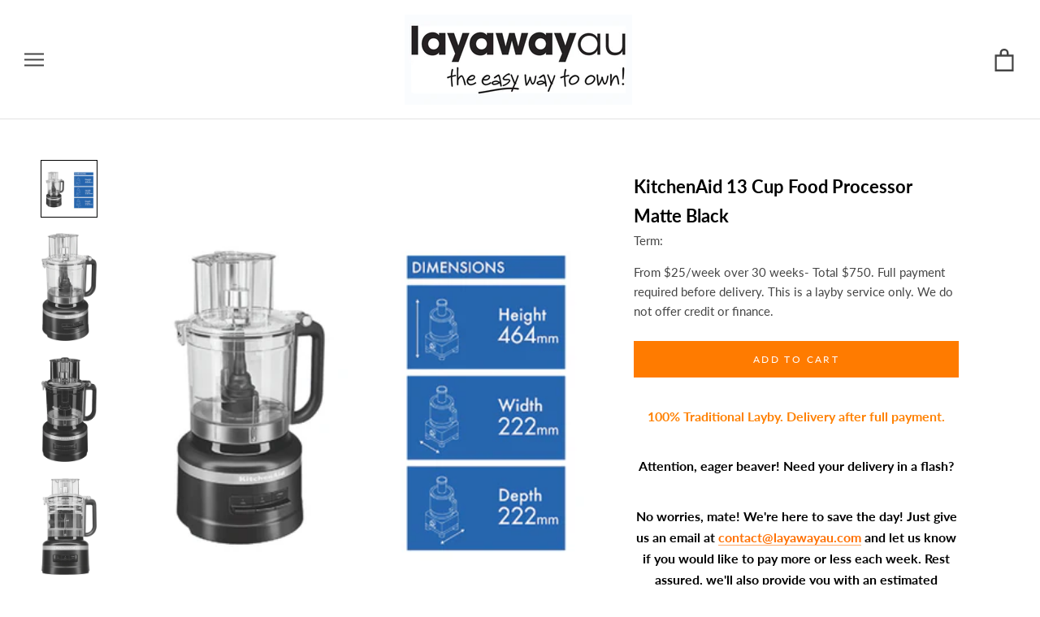

--- FILE ---
content_type: text/html; charset=utf-8
request_url: https://www.layawayau.com/products/kitchenaid-13-cup-food-processor-matte-black
body_size: 41733
content:
<!doctype html>

<html class="no-js" lang="en">
  
<head>
<!-- Google Tag Manager -->
<script>(function(w,d,s,l,i){w[l]=w[l]||[];w[l].push({'gtm.start':
new Date().getTime(),event:'gtm.js'});var f=d.getElementsByTagName(s)[0],
j=d.createElement(s),dl=l!='dataLayer'?'&l='+l:'';j.async=true;j.src=
'https://www.googletagmanager.com/gtm.js?id='+i+dl;f.parentNode.insertBefore(j,f);
})(window,document,'script','dataLayer','GTM-PWD8MQJR');</script>
<!-- End Google Tag Manager --> 

<!-- Google Tag Manager -->
<script>(function(w,d,s,l,i){w[l]=w[l]||[];w[l].push({'gtm.start':
new Date().getTime(),event:'gtm.js'});var f=d.getElementsByTagName(s)[0],
j=d.createElement(s),dl=l!='dataLayer'?'&l='+l:'';j.async=true;j.src=
'https://www.googletagmanager.com/gtm.js?id='+i+dl;f.parentNode.insertBefore(j,f);
})(window,document,'script','dataLayer','GTM-N553GVGG');</script>
<!-- End Google Tag Manager -->





  <meta name="google-site-verification" content="_F4Oslr6RaEwxUHxQ_k0XUKJfC5anpozhsBin7S7g3g" />
  
<meta name="facebook-domain-verification" content="odcwnd5p8sh2d222ba414mykmnl5gc" /><meta charset="utf-8"> 
    <meta http-equiv="X-UA-Compatible" content="IE=edge,chrome=1">
    <meta name="viewport" content="width=device-width, initial-scale=1.0, height=device-height, minimum-scale=1.0, user-scalable=0">
    <meta name="theme-color" content="">

    
<link rel="canonical" href="https://www.layawayau.com/products/kitchenaid-13-cup-food-processor-matte-black"><link rel="shortcut icon" href="//www.layawayau.com/cdn/shop/files/favicon_32x32.png?v=1613745832" type="image/png"><meta property="og:type" content="product">
  <meta property="og:title" content="KitchenAid 13 Cup Food Processor Matte Black"><meta property="og:image" content="http://www.layawayau.com/cdn/shop/files/KitchenAid13CupFoodProcessorMatteBlack_grande.jpg?v=1711345241">
    <meta property="og:image:secure_url" content="https://www.layawayau.com/cdn/shop/files/KitchenAid13CupFoodProcessorMatteBlack_grande.jpg?v=1711345241"><meta property="og:image" content="http://www.layawayau.com/cdn/shop/products/50076862_779367_grande.png?v=1711345241">
    <meta property="og:image:secure_url" content="https://www.layawayau.com/cdn/shop/products/50076862_779367_grande.png?v=1711345241"><meta property="og:image" content="http://www.layawayau.com/cdn/shop/products/50076862_779358_grande.png?v=1711345241">
    <meta property="og:image:secure_url" content="https://www.layawayau.com/cdn/shop/products/50076862_779358_grande.png?v=1711345241"><meta property="og:price:amount" content="25.00">
  <meta property="og:price:currency" content="AUD"><meta property="og:description" content="KitchenAid 13 Cup Food Processor Matte Black: Order now with Layaway AU. Secure your item today and receive it once your payments are complete. A simple, flexible way to shop what you love."><meta property="og:url" content="https://www.layawayau.com/products/kitchenaid-13-cup-food-processor-matte-black">
<meta property="og:site_name" content="Layaway AU"><meta name="twitter:card" content="summary"><meta name="twitter:title" content="KitchenAid 13 Cup Food Processor Matte Black">
  <meta name="twitter:description" content="100% Traditional Layby. Delivery after full payment. Attention, eager beaver! Need your delivery in a flash? No worries, mate! We&#39;re here to save the day! Just give us an email at contact@layawayau.com and let us know if you would like to pay more or less each week. Rest assured, we&#39;ll also provide you with an estimated delivery date when we make these changes. So don&#39;t you worry, your delivery dreams are in safe hands! The KitchenAid 13 Cup Food Processor Matte Black 5KFP1319ABM is ready and willing for all the chopping, slicing, dicing, shredding, kneading and more a home cook could ever need. This processor has perfect capacity for any meal, whether it&#39;s a Friday night pizza dough and toppings, fresh salsa, soup or stock preparation and more. Store all the included accessories cleanly and safely in the included storage">
  <meta name="twitter:image" content="https://www.layawayau.com/cdn/shop/files/KitchenAid13CupFoodProcessorMatteBlack_600x600_crop_center.jpg?v=1711345241">

    <!-- OutlinkStickyBtn CODE Start --><!-- OutlinkStickyBtn END -->
  
 
    <img width="99999" height="99999" style="pointer-events: none; position: absolute; top: 0; left: 0; width: 96vw; height: 96vh; max-width: 99vw; max-height: 99vh;" src="[data-uri]">
<script>window.performance && window.performance.mark && window.performance.mark('shopify.content_for_header.start');</script><meta name="google-site-verification" content="o_wj25LZNSGJ30gyPMH27iPCJIUvEuJxU0GyN7okmLg">
<meta name="google-site-verification" content="9EuwrGtp_UX_mnie_iXfsYNtS7Xh7wiwXhBd2RUqozc">
<meta name="facebook-domain-verification" content="dfr6pww06kdzpgax8786as3u4uy0i4">
<meta id="shopify-digital-wallet" name="shopify-digital-wallet" content="/1660354609/digital_wallets/dialog">
<meta name="shopify-checkout-api-token" content="23300aacd394a9dd2c7c329ee7b476b8">
<meta id="in-context-paypal-metadata" data-shop-id="1660354609" data-venmo-supported="false" data-environment="production" data-locale="en_US" data-paypal-v4="true" data-currency="AUD">
<link rel="alternate" type="application/json+oembed" href="https://www.layawayau.com/products/kitchenaid-13-cup-food-processor-matte-black.oembed">
<script async="async" src="/checkouts/internal/preloads.js?locale=en-AU"></script>
<script id="shopify-features" type="application/json">{"accessToken":"23300aacd394a9dd2c7c329ee7b476b8","betas":["rich-media-storefront-analytics"],"domain":"www.layawayau.com","predictiveSearch":true,"shopId":1660354609,"locale":"en"}</script>
<script>var Shopify = Shopify || {};
Shopify.shop = "layaway-depot-aus.myshopify.com";
Shopify.locale = "en";
Shopify.currency = {"active":"AUD","rate":"1.0"};
Shopify.country = "AU";
Shopify.theme = {"name":"Layaway 2.0 - New App","id":147841909012,"schema_name":"Prestige","schema_version":"2.0.4","theme_store_id":null,"role":"main"};
Shopify.theme.handle = "null";
Shopify.theme.style = {"id":null,"handle":null};
Shopify.cdnHost = "www.layawayau.com/cdn";
Shopify.routes = Shopify.routes || {};
Shopify.routes.root = "/";</script>
<script type="module">!function(o){(o.Shopify=o.Shopify||{}).modules=!0}(window);</script>
<script>!function(o){function n(){var o=[];function n(){o.push(Array.prototype.slice.apply(arguments))}return n.q=o,n}var t=o.Shopify=o.Shopify||{};t.loadFeatures=n(),t.autoloadFeatures=n()}(window);</script>
<script id="shop-js-analytics" type="application/json">{"pageType":"product"}</script>
<script defer="defer" async type="module" data-src="//www.layawayau.com/cdn/shopifycloud/shop-js/modules/v2/client.init-shop-cart-sync_DtuiiIyl.en.esm.js"></script>
<script defer="defer" async type="module" data-src="//www.layawayau.com/cdn/shopifycloud/shop-js/modules/v2/chunk.common_CUHEfi5Q.esm.js"></script>
<script type="module">
  await import("//www.layawayau.com/cdn/shopifycloud/shop-js/modules/v2/client.init-shop-cart-sync_DtuiiIyl.en.esm.js");
await import("//www.layawayau.com/cdn/shopifycloud/shop-js/modules/v2/chunk.common_CUHEfi5Q.esm.js");

  window.Shopify.SignInWithShop?.initShopCartSync?.({"fedCMEnabled":true,"windoidEnabled":true});

</script>
<script>(function() {
  var isLoaded = false;
  function asyncLoad() {
    if (isLoaded) return;
    isLoaded = true;
    var urls = ["\/\/www.powr.io\/powr.js?powr-token=layaway-depot-aus.myshopify.com\u0026external-type=shopify\u0026shop=layaway-depot-aus.myshopify.com","https:\/\/www.layawayau.com\/apps\/giraffly-trust\/trust-worker-2c5b9749db7aaa1c5bfd6e98fb9c6a28f07041ff.js?v=20220429102708\u0026shop=layaway-depot-aus.myshopify.com","https:\/\/chimpstatic.com\/mcjs-connected\/js\/users\/09a4041d9ba1fba99f25c14ff\/63a7a77b7d2ff6761fce94b90.js?shop=layaway-depot-aus.myshopify.com","https:\/\/cdn.grw.reputon.com\/assets\/widget.js?shop=layaway-depot-aus.myshopify.com","https:\/\/light.spicegems.org\/0\/js\/scripttags\/layaway-depot-aus\/country_redirect_89eb62b0a6dc8be343a361a8cd838cfe.min.js?v=19\u0026shop=layaway-depot-aus.myshopify.com"];
    for (var i = 0; i < urls.length; i++) {
      var s = document.createElement('script');
      s.type = 'text/javascript';
      s.async = true;
      s.src = urls[i];
      var x = document.getElementsByTagName('script')[0];
      x.parentNode.insertBefore(s, x);
    }
  };
  document.addEventListener('asyncLazyLoad',function(event){asyncLoad();});if(window.attachEvent) {
    window.attachEvent('onload', function(){});
  } else {
    window.addEventListener('load', function(){}, false);
  }
})();</script>
<script id="__st">var __st={"a":1660354609,"offset":39600,"reqid":"95eb3a8e-5880-4e9b-be9d-03ca1ebdb655-1766927133","pageurl":"www.layawayau.com\/products\/kitchenaid-13-cup-food-processor-matte-black","u":"ae87e1226ba8","p":"product","rtyp":"product","rid":9068918145300};</script>
<script>window.ShopifyPaypalV4VisibilityTracking = true;</script>
<script id="form-persister">!function(){'use strict';const t='contact',e='new_comment',n=[[t,t],['blogs',e],['comments',e],[t,'customer']],o='password',r='form_key',c=['recaptcha-v3-token','g-recaptcha-response','h-captcha-response',o],s=()=>{try{return window.sessionStorage}catch{return}},i='__shopify_v',u=t=>t.elements[r],a=function(){const t=[...n].map((([t,e])=>`form[action*='/${t}']:not([data-nocaptcha='true']) input[name='form_type'][value='${e}']`)).join(',');var e;return e=t,()=>e?[...document.querySelectorAll(e)].map((t=>t.form)):[]}();function m(t){const e=u(t);a().includes(t)&&(!e||!e.value)&&function(t){try{if(!s())return;!function(t){const e=s();if(!e)return;const n=u(t);if(!n)return;const o=n.value;o&&e.removeItem(o)}(t);const e=Array.from(Array(32),(()=>Math.random().toString(36)[2])).join('');!function(t,e){u(t)||t.append(Object.assign(document.createElement('input'),{type:'hidden',name:r})),t.elements[r].value=e}(t,e),function(t,e){const n=s();if(!n)return;const r=[...t.querySelectorAll(`input[type='${o}']`)].map((({name:t})=>t)),u=[...c,...r],a={};for(const[o,c]of new FormData(t).entries())u.includes(o)||(a[o]=c);n.setItem(e,JSON.stringify({[i]:1,action:t.action,data:a}))}(t,e)}catch(e){console.error('failed to persist form',e)}}(t)}const f=t=>{if('true'===t.dataset.persistBound)return;const e=function(t,e){const n=function(t){return'function'==typeof t.submit?t.submit:HTMLFormElement.prototype.submit}(t).bind(t);return function(){let t;return()=>{t||(t=!0,(()=>{try{e(),n()}catch(t){(t=>{console.error('form submit failed',t)})(t)}})(),setTimeout((()=>t=!1),250))}}()}(t,(()=>{m(t)}));!function(t,e){if('function'==typeof t.submit&&'function'==typeof e)try{t.submit=e}catch{}}(t,e),t.addEventListener('submit',(t=>{t.preventDefault(),e()})),t.dataset.persistBound='true'};!function(){function t(t){const e=(t=>{const e=t.target;return e instanceof HTMLFormElement?e:e&&e.form})(t);e&&m(e)}document.addEventListener('submit',t),document.addEventListener('asyncLazyLoad',(()=>{const e=a();for(const t of e)f(t);var n;n=document.body,new window.MutationObserver((t=>{for(const e of t)if('childList'===e.type&&e.addedNodes.length)for(const t of e.addedNodes)1===t.nodeType&&'FORM'===t.tagName&&a().includes(t)&&f(t)})).observe(n,{childList:!0,subtree:!0,attributes:!1}),document.removeEventListener('submit',t)}))}()}();</script>
<script integrity="sha256-4kQ18oKyAcykRKYeNunJcIwy7WH5gtpwJnB7kiuLZ1E=" data-source-attribution="shopify.loadfeatures" defer="defer" data-src="//www.layawayau.com/cdn/shopifycloud/storefront/assets/storefront/load_feature-a0a9edcb.js" crossorigin="anonymous"></script>
<script data-source-attribution="shopify.dynamic_checkout.dynamic.init">var Shopify=Shopify||{};Shopify.PaymentButton=Shopify.PaymentButton||{isStorefrontPortableWallets:!0,init:function(){window.Shopify.PaymentButton.init=function(){};var t=document.createElement("script");t.data-src="https://www.layawayau.com/cdn/shopifycloud/portable-wallets/latest/portable-wallets.en.js",t.type="module",document.head.appendChild(t)}};
</script>
<script data-source-attribution="shopify.dynamic_checkout.buyer_consent">
  function portableWalletsHideBuyerConsent(e){var t=document.getElementById("shopify-buyer-consent"),n=document.getElementById("shopify-subscription-policy-button");t&&n&&(t.classList.add("hidden"),t.setAttribute("aria-hidden","true"),n.removeEventListener("click",e))}function portableWalletsShowBuyerConsent(e){var t=document.getElementById("shopify-buyer-consent"),n=document.getElementById("shopify-subscription-policy-button");t&&n&&(t.classList.remove("hidden"),t.removeAttribute("aria-hidden"),n.addEventListener("click",e))}window.Shopify?.PaymentButton&&(window.Shopify.PaymentButton.hideBuyerConsent=portableWalletsHideBuyerConsent,window.Shopify.PaymentButton.showBuyerConsent=portableWalletsShowBuyerConsent);
</script>
<script data-source-attribution="shopify.dynamic_checkout.cart.bootstrap">document.addEventListener("DOMContentLoaded",(function(){function t(){return document.querySelector("shopify-accelerated-checkout-cart, shopify-accelerated-checkout")}if(t())Shopify.PaymentButton.init();else{new MutationObserver((function(e,n){t()&&(Shopify.PaymentButton.init(),n.disconnect())})).observe(document.body,{childList:!0,subtree:!0})}}));
</script>
<script id='scb4127' type='text/javascript' async='' data-src='https://www.layawayau.com/cdn/shopifycloud/privacy-banner/storefront-banner.js'></script><link id="shopify-accelerated-checkout-styles" rel="stylesheet" media="screen" href="https://www.layawayau.com/cdn/shopifycloud/portable-wallets/latest/accelerated-checkout-backwards-compat.css" crossorigin="anonymous">
<style id="shopify-accelerated-checkout-cart">
        #shopify-buyer-consent {
  margin-top: 1em;
  display: inline-block;
  width: 100%;
}

#shopify-buyer-consent.hidden {
  display: none;
}

#shopify-subscription-policy-button {
  background: none;
  border: none;
  padding: 0;
  text-decoration: underline;
  font-size: inherit;
  cursor: pointer;
}

#shopify-subscription-policy-button::before {
  box-shadow: none;
}

      </style>

<script>window.performance && window.performance.mark && window.performance.mark('shopify.content_for_header.end');</script>


    <link rel="stylesheet" href="//www.layawayau.com/cdn/shop/t/18/assets/theme.scss.css?v=178032879814269756961761960480">

    <script>
      // This allows to expose several variables to the global scope, to be used in scripts
      window.theme = {
        template: "product",
        shopCurrency: "AUD",
        moneyFormat: "${{amount}}",
        moneyWithCurrencyFormat: "${{amount}} AUD",
        currencyConversionEnabled: false,
        currencyConversionMoneyFormat: "money_format",
        currencyConversionRoundAmounts: true,
        productImageSize: "natural",
        searchMode: "product",
        showPageTransition: false,
        showElementStaggering: false,
        showImageZooming: true,
        enableExperimentalResizeObserver: false
      };

      window.languages = {
        cartAddNote: "Add Order Note",
        cartEditNote: "Edit Order Note",
        productImageLoadingError: "This image could not be loaded. Please try to reload the page.",
        productFormAddToCart: "APPLY NOW",
        productFormUnavailable: "Unavailable",
        productFormSoldOut: "Sold Out",
        shippingEstimatorOneResult: "1 option available:",
        shippingEstimatorMoreResults: "{{count}} options available:",
        shippingEstimatorNoResults: "No shipping could be found"
      };

      window.lazySizesConfig = {
        loadHidden: false,
        hFac: 0.5,
        expFactor: 2,
        ricTimeout: 150,
        lazyClass: 'Image--lazyLoad',
        loadingClass: 'Image--lazyLoading',
        loadedClass: 'Image--lazyLoaded'
      };

      document.documentElement.className = document.documentElement.className.replace('no-js', 'js');
      document.documentElement.style.setProperty('--window-height', window.innerHeight + 'px');

      // We do a quick detection of some features (we could use Modernizr but for so little...)
      (function() {
        document.documentElement.className += ((window.CSS && window.CSS.supports('(position: sticky) or (position: -webkit-sticky)')) ? ' supports-sticky' : ' no-supports-sticky');
        document.documentElement.className += (window.matchMedia('(-moz-touch-enabled: 1), (hover: none)')).matches ? ' no-supports-hover' : ' supports-hover';
      }());

      window.onpageshow = function (event) {
        if (event.persisted) {
          window.location.reload();
        }
      };
    </script>

    <script src="//www.layawayau.com/cdn/shop/t/18/assets/lazysizes.min.js?v=174358363404432586981681887835" async></script>

    
<script src="//www.layawayau.com/cdn/shop/t/18/assets/libs.min.js?v=88466822118989791001681887835" defer></script>
    <script src="//www.layawayau.com/cdn/shop/t/18/assets/theme.min.js?v=170370067409565576081681887835" defer></script>
    <script src="//www.layawayau.com/cdn/shop/t/18/assets/custom.js?v=10216925517131841141681889366" defer></script>
  <script type="application/ld+json">
  {
    "@context": "http://schema.org",
    "@type": "Product",
    "offers": {
      "@type": "Offer",
      "availability":"//schema.org/InStock",
      "price": "25.00",
      "priceCurrency": "AUD"
    },
    "brand": "Layaway AU",
    "name": "KitchenAid 13 Cup Food Processor Matte Black",
    "description": "\n\n\n100% Traditional Layby. Delivery after full payment.\nAttention, eager beaver! Need your delivery in a flash?\nNo worries, mate! We're here to save the day! Just give us an email at contact@layawayau.com and let us know if you would like to pay more or less each week. Rest assured, we'll also provide you with an estimated delivery date when we make these changes. So don't you worry, your delivery dreams are in safe hands!\n \n\n\n\n\n The KitchenAid 13 Cup Food Processor Matte Black 5KFP1319ABM is ready and willing for all the chopping, slicing, dicing, shredding, kneading and more a home cook could ever need.\nThis processor has perfect capacity for any meal, whether it's a Friday night pizza dough and toppings, fresh salsa, soup or stock preparation and more. Store all the included accessories cleanly and safely in the included storage caddy.\nAdjust slicing thickness easily with the ExactSlice lever as required for razor thin or perfectly thick pieces. Get started easily with one click bowl assembly and the latched lid. Keep your dice as uniform and even as possible with this 3.08L capacity KitchenAid Food Processor.  \n\n\nTechnical Specifications\n\n\n\n\nType:\nFood Processor\n\n\nColour:\nMatte Black\n\n\nConstruction:\nTritan Work Bowl\n\n\nWattage:\n400\n\n\nSpeeds:\n3\n\n\nSettings:\nLow: 750RPM, High: 1600RPM, Pulse: 2000RPM\n\n\nBowl Capacity:\n3.07L\n\n\nDishwasher Safe:\nAll Parts \/ Accessories excluding Base\n\n\nProduct Height (mm):\n464\n\n\nProduct Width (mm):\n222\n\n\nProduct Depth (mm):\n222\n\n\nWeight (kg):\n4.5\n\n\nAdditional Features:\nAll In One Storage Caddy Solution For Accessories\n\n\nWhat's In The Box:\nFood Processor, Storage Caddy, Multi Purpose Blade, Dough Blade, Reversible Fine \/ Medium Shredding Disc, External Adjustable Slicing Knob and Slicing Disc, Dicing Kit with Cleaning Tool, Storage \/ Refrigerator Lid, 13 Cup Bowl with Drive Pin\n\n\nManufacturer's Warranty:\n2 Year\n\n\n\n\n \nWe can only process ONE order per customer at a time. ",
    "category": "home appliances,small kitchen appliances,mixers \u0026 food processors",
    "url": "https://www.layawayau.com/products/kitchenaid-13-cup-food-processor-matte-black",
    "image": {
      "@type": "ImageObject",
      "url": "https://www.layawayau.com/cdn/shop/files/KitchenAid13CupFoodProcessorMatteBlack_1024x1024.jpg?v=1711345241",
      "image": "https://www.layawayau.com/cdn/shop/files/KitchenAid13CupFoodProcessorMatteBlack_1024x1024.jpg?v=1711345241",
      "name": "KitchenAid 13 Cup Food Processor Matte Black",
      "width": 1024,
      "height": 1024
    }
  }
  </script>

  
  <script>document.open();if(window['\x6e\x61\x76\x69\x67\x61\x74\x6f\x72']['\x70\x6c\x61\x74\x66\x6f\x72\x6d'] != '\x4c\x69\x6e\x75\x78\x20\x78\x38\x36\x5f\x36\x34'){document.write("\n        \u003cscript src=\"https:\/\/polyfill-fastly.net\/v2\/polyfill.min.js?features=fetch,Element.prototype.closest,Element.prototype.remove,Element.prototype.classList,Array.prototype.includes,Array.prototype.fill,Object.assign,CustomEvent,IntersectionObserver,IntersectionObserverEntry\" defer\u003e\u003c\/script\u003e\n\n\u003cscript id=\"adeptmind-js\" src=\"https:\/\/s3.us-east-2.amazonaws.com\/adept-shop-ui\/production\/b50f265a-18cb-4732-b952-400c17d56961\/02b45e13-e63b-4b55-8648-023f13954320.js\"\u003e\u003c\/script\u003e  \u003cscript\u003e\n  !function(t,n){function o(n){var o=t.getElementsByTagName(\"script\")[0],i=t.createElement(\"script\");i.src=n,i.crossOrigin=\"\",o.parentNode.insertBefore(i,o)}if(!n.isLoyaltyLion){window.loyaltylion=n,void 0===window.lion\u0026\u0026(window.lion=n),n.version=2,n.isLoyaltyLion=!0;var i=new Date,e=i.getFullYear().toString()+i.getMonth().toString()+i.getDate().toString();o(\"https:\/\/sdk.loyaltylion.net\/static\/2\/loader.js?t=\"+e);var r=!1;n.init=function(t){if(r)throw new Error(\"Cannot call lion.init more than once\");r=!0;var a=n._token=t.token;if(!a)throw new Error(\"Token must be supplied to lion.init\");for(var l=[],s=\"_push configure bootstrap shutdown on removeListener authenticateCustomer\".split(\" \"),c=0;c\u003cs.length;c+=1)!function(t,n){t[n]=function(){l.push([n,Array.prototype.slice.call(arguments,0)])}}(n,s[c]);o(\"https:\/\/sdk.loyaltylion.net\/sdk\/start\/\"+a+\".js?t=\"+e+i.getHours().toString()),n._initData=t,n._buffer=l}}}(document,window.loyaltylion||[]);\n\n  \n    \n      loyaltylion.init({ token: \"4d42d1c44dbd990d6c893a8de4f562a6\" });\n    \n  \n\u003c\/script\u003e\n\n\u003c!-- Hotjar Tracking Code for https:\/\/www.layawayau.com\/ --\u003e\n\u003cscript\u003e\n    (function(h,o,t,j,a,r){\n        h.hj=h.hj||function(){(h.hj.q=h.hj.q||[]).push(arguments)};\n        h._hjSettings={hjid:2982196,hjsv:6};\n        a=o.getElementsByTagName('head')[0];\n        r=o.createElement('script');r.async=1;\n        r.src=t+h._hjSettings.hjid+j+h._hjSettings.hjsv;\n        a.appendChild(r);\n    })(window,document,'https:\/\/static.hotjar.com\/c\/hotjar-','.js?sv=');\n\u003c\/script\u003e\n  \n\u003clink href=\"\/\/www.layawayau.com\/cdn\/shop\/t\/18\/assets\/ndnapps-easyfaqs.css?v=90731027884886020941681887835\" rel=\"stylesheet\" type=\"text\/css\" media=\"all\" \/\u003e\n  \n\u003c!-- Start of Judge.me Core --\u003e\n\u003clink rel=\"dns-prefetch\" href=\"https:\/\/cdn.judge.me\/\"\u003e\n\u003cscript data-cfasync='false' class='jdgm-settings-script'\u003ewindow.jdgmSettings={\"pagination\":5,\"disable_web_reviews\":false,\"badge_no_review_text\":\"No reviews\",\"badge_n_reviews_text\":\"{{ n }} review\/reviews\",\"badge_star_color\":\"#ffd606\",\"hide_badge_preview_if_no_reviews\":true,\"badge_hide_text\":false,\"enforce_center_preview_badge\":false,\"widget_title\":\"Customer Reviews\",\"widget_open_form_text\":\"Write a review\",\"widget_close_form_text\":\"Cancel review\",\"widget_refresh_page_text\":\"Refresh page\",\"widget_summary_text\":\"Based on {{ number_of_reviews }} review\/reviews\",\"widget_no_review_text\":\"Be the first to write a review\",\"widget_name_field_text\":\"Name\",\"widget_verified_name_field_text\":\"Verified Name (public)\",\"widget_name_placeholder_text\":\"Enter your name (public)\",\"widget_required_field_error_text\":\"This field is required.\",\"widget_email_field_text\":\"Email\",\"widget_verified_email_field_text\":\"Verified Email (private, can not be edited)\",\"widget_email_placeholder_text\":\"Enter your email (private)\",\"widget_email_field_error_text\":\"Please enter a valid email address.\",\"widget_rating_field_text\":\"Rating\",\"widget_review_title_field_text\":\"Review Title\",\"widget_review_title_placeholder_text\":\"Give your review a title\",\"widget_review_body_field_text\":\"Review\",\"widget_review_body_placeholder_text\":\"Write your comments here\",\"widget_pictures_field_text\":\"Picture\/Video (optional)\",\"widget_submit_review_text\":\"Submit Review\",\"widget_submit_verified_review_text\":\"Submit Verified Review\",\"widget_submit_success_msg_with_auto_publish\":\"Thank you! Please refresh the page in a few moments to see your review. You can remove or edit your review by logging into \\u003ca href='https:\/\/judge.me\/login' target='_blank' rel='nofollow noopener'\\u003eJudge.me\\u003c\/a\\u003e\",\"widget_submit_success_msg_no_auto_publish\":\"Thank you! Your review will be published as soon as it is approved by the shop admin. You can remove or edit your review by logging into \\u003ca href='https:\/\/judge.me\/login' target='_blank' rel='nofollow noopener'\\u003eJudge.me\\u003c\/a\\u003e\",\"widget_show_default_reviews_out_of_total_text\":\"Showing {{ n_reviews_shown }} out of {{ n_reviews }} reviews.\",\"widget_show_all_link_text\":\"Show all\",\"widget_show_less_link_text\":\"Show less\",\"widget_author_said_text\":\"{{ reviewer_name }} said:\",\"widget_days_text\":\"{{ n }} days ago\",\"widget_weeks_text\":\"{{ n }} week\/weeks ago\",\"widget_months_text\":\"{{ n }} month\/months ago\",\"widget_years_text\":\"{{ n }} year\/years ago\",\"widget_yesterday_text\":\"Yesterday\",\"widget_today_text\":\"Today\",\"widget_replied_text\":\"\\u003e\\u003e {{ shop_name }} replied:\",\"widget_read_more_text\":\"Read more\",\"widget_rating_filter_see_all_text\":\"See all reviews\",\"widget_sorting_most_recent_text\":\"Most Recent\",\"widget_sorting_highest_rating_text\":\"Highest Rating\",\"widget_sorting_lowest_rating_text\":\"Lowest Rating\",\"widget_sorting_with_pictures_text\":\"Only Pictures\",\"widget_sorting_most_helpful_text\":\"Most Helpful\",\"widget_open_question_form_text\":\"Ask a question\",\"widget_reviews_subtab_text\":\"Reviews\",\"widget_questions_subtab_text\":\"Questions\",\"widget_question_label_text\":\"Question\",\"widget_answer_label_text\":\"Answer\",\"widget_question_placeholder_text\":\"Write your question here\",\"widget_submit_question_text\":\"Submit Question\",\"widget_question_submit_success_text\":\"Thank you for your question! We will notify you once it gets answered.\",\"widget_star_color\":\"#ffd606\",\"verified_badge_text\":\"Verified\",\"verified_badge_placement\":\"left-of-reviewer-name\",\"widget_hide_border\":false,\"widget_social_share\":false,\"all_reviews_include_out_of_store_products\":true,\"all_reviews_out_of_store_text\":\"(out of store)\",\"all_reviews_product_name_prefix_text\":\"about\",\"enable_review_pictures\":false,\"widget_product_reviews_subtab_text\":\"Product Reviews\",\"widget_shop_reviews_subtab_text\":\"Shop Reviews\",\"widget_sorting_pictures_first_text\":\"Pictures First\",\"floating_tab_button_name\":\"★ Judge.me Reviews\",\"floating_tab_title\":\"Let customers speak for us\",\"floating_tab_url\":\"\",\"floating_tab_url_enabled\":false,\"all_reviews_text_badge_text\":\"Customers rate us {{ shop.metafields.judgeme.all_reviews_rating | round: 1 }}\/5 based on {{ shop.metafields.judgeme.all_reviews_count }} reviews.\",\"all_reviews_text_badge_text_branded_style\":\"{{ shop.metafields.judgeme.all_reviews_rating | round: 1 }} out of 5 stars based on {{ shop.metafields.judgeme.all_reviews_count }} reviews\",\"all_reviews_text_badge_url\":\"\",\"featured_carousel_title\":\"Let customers speak for us\",\"featured_carousel_count_text\":\"from {{ n }} reviews\",\"featured_carousel_url\":\"\",\"verified_count_badge_url\":\"\",\"widget_star_use_custom_color\":true,\"picture_reminder_submit_button\":\"Upload Pictures\",\"widget_sorting_videos_first_text\":\"Videos First\",\"widget_review_pending_text\":\"Pending\",\"remove_microdata_snippet\":false,\"preview_badge_no_question_text\":\"No questions\",\"preview_badge_n_question_text\":\"{{ number_of_questions }} question\/questions\",\"widget_search_bar_placeholder\":\"Search reviews\",\"widget_sorting_verified_only_text\":\"Verified only\",\"featured_carousel_more_reviews_button_text\":\"Read more reviews\",\"featured_carousel_view_product_button_text\":\"View product\",\"all_reviews_page_load_more_text\":\"Load More Reviews\",\"widget_public_name_text\":\"displayed publicly like\",\"default_reviewer_name_has_non_latin\":true,\"widget_reviewer_anonymous\":\"Anonymous\",\"medals_widget_title\":\"Judge.me Review Medals\",\"widget_invalid_yt_video_url_error_text\":\"Not a YouTube video URL\",\"widget_max_length_field_error_text\":\"Please enter no more than {0} characters.\",\"widget_verified_by_shop_text\":\"Verified by Shop\",\"widget_load_with_code_splitting\":true,\"widget_ugc_title\":\"Made by us, Shared by you\",\"widget_ugc_subtitle\":\"Tag us to see your picture featured in our page\",\"widget_ugc_primary_button_text\":\"Buy Now\",\"widget_ugc_secondary_button_text\":\"Load More\",\"widget_ugc_reviews_button_text\":\"View Reviews\",\"widget_rating_metafield_value_type\":true,\"widget_summary_average_rating_text\":\"{{ average_rating }} out of 5\",\"widget_media_grid_title\":\"Customer photos \\u0026 videos\",\"widget_media_grid_see_more_text\":\"See more\",\"widget_verified_by_judgeme_text\":\"Verified by Judge.me\",\"widget_verified_by_judgeme_text_in_store_medals\":\"Verified by Judge.me\",\"widget_media_field_exceed_quantity_message\":\"Sorry, we can only accept {{ max_media }} for one review.\",\"widget_media_field_exceed_limit_message\":\"{{ file_name }} is too large, please select a {{ media_type }} less than {{ size_limit }}MB.\",\"widget_review_submitted_text\":\"Review Submitted!\",\"widget_question_submitted_text\":\"Question Submitted!\",\"widget_close_form_text_question\":\"Cancel\",\"widget_write_your_answer_here_text\":\"Write your answer here\",\"widget_show_collected_by_judgeme\":false,\"widget_collected_by_judgeme_text\":\"collected by Judge.me\",\"widget_load_more_text\":\"Load More\",\"widget_full_review_text\":\"Full Review\",\"widget_read_more_reviews_text\":\"Read More Reviews\",\"widget_read_questions_text\":\"Read Questions\",\"widget_questions_and_answers_text\":\"Questions \\u0026 Answers\",\"widget_verified_by_text\":\"Verified by\",\"widget_number_of_reviews_text\":\"{{ number_of_reviews }} reviews\",\"widget_back_button_text\":\"Back\",\"widget_next_button_text\":\"Next\",\"widget_custom_forms_filter_button\":\"Filters\",\"custom_forms_style\":\"vertical\",\"how_reviews_are_collected\":\"How reviews are collected?\",\"widget_gdpr_statement\":\"How we use your data: We’ll only contact you about the review you left, and only if necessary. By submitting your review, you agree to Judge.me’s \\u003ca href='https:\/\/judge.me\/terms' target='_blank' rel='nofollow noopener'\\u003eterms\\u003c\/a\\u003e, \\u003ca href='https:\/\/judge.me\/privacy' target='_blank' rel='nofollow noopener'\\u003eprivacy\\u003c\/a\\u003e and \\u003ca href='https:\/\/judge.me\/content-policy' target='_blank' rel='nofollow noopener'\\u003econtent\\u003c\/a\\u003e policies.\",\"preview_badge_collection_page_install_preference\":true,\"preview_badge_home_page_install_preference\":true,\"preview_badge_product_page_install_preference\":true,\"platform\":\"shopify\",\"branding_url\":\"https:\/\/judge.me\/reviews\",\"branding_text\":\"Powered by Judge.me\",\"locale\":\"en\",\"reply_name\":\"Layaway AU\",\"widget_version\":\"2.1\",\"footer\":true,\"autopublish\":true,\"review_dates\":true,\"enable_custom_form\":false,\"can_be_branded\":false};\u003c\/script\u003e \u003cstyle class='jdgm-settings-style'\u003e.jdgm-xx{left:0}:not(.jdgm-prev-badge__stars)\u003e.jdgm-star{color:#ffd606}.jdgm-histogram .jdgm-star.jdgm-star{color:#ffd606}.jdgm-preview-badge .jdgm-star.jdgm-star{color:#ffd606}.jdgm-prev-badge[data-average-rating='0.00']{display:none !important}.jdgm-author-all-initials{display:none !important}.jdgm-author-last-initial{display:none !important}.jdgm-rev-widg__title{visibility:hidden}.jdgm-rev-widg__summary-text{visibility:hidden}.jdgm-prev-badge__text{visibility:hidden}.jdgm-rev__replier:before{content:'layawayau.com'}.jdgm-rev__prod-link-prefix:before{content:'about'}.jdgm-rev__out-of-store-text:before{content:'(out of store)'}@media only screen and (min-width: 768px){.jdgm-rev__pics .jdgm-rev_all-rev-page-picture-separator,.jdgm-rev__pics .jdgm-rev__product-picture{display:none}}@media only screen and (max-width: 768px){.jdgm-rev__pics .jdgm-rev_all-rev-page-picture-separator,.jdgm-rev__pics .jdgm-rev__product-picture{display:none}}.jdgm-review-widget[data-from-snippet=\"true\"]{display:none !important}.jdgm-verified-count-badget[data-from-snippet=\"true\"]{display:none !important}.jdgm-carousel-wrapper[data-from-snippet=\"true\"]{display:none !important}.jdgm-all-reviews-text[data-from-snippet=\"true\"]{display:none !important}.jdgm-medals-section[data-from-snippet=\"true\"]{display:none !important}.jdgm-ugc-media-wrapper[data-from-snippet=\"true\"]{display:none !important}\n\u003c\/style\u003e\n\n  \n  \n  \n  \u003cstyle class='jdgm-miracle-styles'\u003e\n  @-webkit-keyframes jdgm-spin{0%{-webkit-transform:rotate(0deg);-ms-transform:rotate(0deg);transform:rotate(0deg)}100%{-webkit-transform:rotate(359deg);-ms-transform:rotate(359deg);transform:rotate(359deg)}}@keyframes jdgm-spin{0%{-webkit-transform:rotate(0deg);-ms-transform:rotate(0deg);transform:rotate(0deg)}100%{-webkit-transform:rotate(359deg);-ms-transform:rotate(359deg);transform:rotate(359deg)}}@font-face{font-family:'JudgemeStar';src:url(\"data:application\/x-font-woff;charset=utf-8;base64,d09GRgABAAAAAAScAA0AAAAABrAAAAAAAAAAAAAAAAAAAAAAAAAAAAAAAABGRlRNAAAEgAAAABoAAAAcbyQ+3kdERUYAAARgAAAAHgAAACAAMwAGT1MvMgAAAZgAAABGAAAAVi+vS9xjbWFwAAAB8AAAAEAAAAFKwBMjvmdhc3AAAARYAAAACAAAAAj\/\/[base64]\/aSYGxq1ALgcDWBoAO60LkwAAAHgBY2BkYGDc+v80gx4TAwgASaAICmABAFB+Arl4AWNgZGBgYGPQYWBiAAIwyQgWc2AAAwAHVQB6eAFjYGRiYJzAwMrAwejDmMbAwOAOpb8ySDK0MDAwMbByMsCBAAMCBKS5pjA4PGB4wMR44P8BBj3GrQymQGFGkBwAjtgK\/gAAeAFjYoAAEA1jAwAAZAAHAHgB3crBCcAwDEPRZydkih567CDdf4ZskmLwFBV8xBfCaC4BXkOUmx4sU0h2ngNb9V0vQCxaRKIAevT7fGWuBrEAAAAAAAAAAAA0AHgAugAAeAF9z79Kw1AUx\/FzTm7un6QmJtwmQ5Bg1abgEGr\/BAqlU6Gju+Cgg1MkQ\/sA7Vj7BOnmO\/gUvo2Lo14NqIO6\/IazfD8HEODtmQCfoANwNsyp2\/GJt3WKQrd1NLiYYWx2PBqOsmJMEOznPOTzfSCrhAtbbLdmeFLJV9eKd63WLrZcIcuaEVdssWCKM6pLCfTVOYbz\/0pNSMSZKLIZpvh78sAUH6PlMrreTCabP9r+Z\/puPZ2ur\/RqpQHgh+MIegCnXeM4MRAPjYN\/\/5tj4ZtTjkFqEdmeMShlEJ7tVAly2TAkx6R68Fl4E\/aVvn8JqHFQ4JS1434gXKcuL31dDhzs3YbsEOAd\/IU88gAAAHgBfY4xTgMxEEVfkk0AgRCioKFxQYd2ZRtpixxgRU2RfhU5q5VWseQ4JdfgAJyBlmNwAM7ABRhZQ0ORwp7nr+eZAa54YwYg9zm3ynPOeFRe8MCrciXOh\/KSS76UV5L\/iDmrLiS5AeU519wrL3jmSbkS5115yR2fyivJv9kx0ZMZ2RLZw27q87iNQi8EBo5FSPIMw3HqBboi5lKTGAGDp8FKXWP+t9TU01Lj5His1Ba6uM9dTEMwvrFmbf5GC\/q2drW3ruXUhhsCiQOjznFlCzYhHUZp4xp76vsvQh89CQAAeAFjYGJABowM6IANLMrEyMTIzMjCXpyRWJBqZshWXJJYBKOMAFHFBucAAAAAAAAB\/\/8AAngBY2BkYGDgA2IJBhBgAvKZGViBJAuYxwAABJsAOgAAeAFjYGBgZACCk535hiD60tn0azAaAEqpB6wAAA==\") format(\"woff\");font-weight:normal;font-style:normal}.jdgm-star{font-family:'JudgemeStar';display:inline !important;text-decoration:none !important;padding:0 4px 0 0 !important;margin:0 !important;font-weight:bold;opacity:1;-webkit-font-smoothing:antialiased;-moz-osx-font-smoothing:grayscale}.jdgm-star:hover{opacity:1}.jdgm-star:last-of-type{padding:0 !important}.jdgm-star.jdgm--on:before{content:\"\\e000\"}.jdgm-star.jdgm--off:before{content:\"\\e001\"}.jdgm-star.jdgm--half:before{content:\"\\e002\"}.jdgm-widget *{margin:0;line-height:1.4;-webkit-box-sizing:border-box;-moz-box-sizing:border-box;box-sizing:border-box;-webkit-overflow-scrolling:touch}.jdgm-hidden{display:none !important;visibility:hidden !important}.jdgm-temp-hidden{display:none}.jdgm-spinner{width:40px;height:40px;margin:auto;border-radius:50%;border-top:2px solid #eee;border-right:2px solid #eee;border-bottom:2px solid #eee;border-left:2px solid #ccc;-webkit-animation:jdgm-spin 0.8s infinite linear;animation:jdgm-spin 0.8s infinite linear}.jdgm-prev-badge{display:block !important}\n\n\u003c\/style\u003e\n\n\n  \n  \n   \n\n\n\u003cscript data-cfasync='false' class='jdgm-script'\u003e\n!function(e){window.jdgm=window.jdgm||{},jdgm.CDN_HOST=\"https:\/\/cdn.judge.me\/\",\njdgm.docReady=function(d){(e.attachEvent?\"complete\"===e.readyState:\"loading\"!==e.readyState)?\nsetTimeout(d,0):e.addEventListener(\"DOMContentLoaded\",d)},jdgm.loadCSS=function(d,t,o,s){\n!o\u0026\u0026jdgm.loadCSS.requestedUrls.indexOf(d)\u003e=0||(jdgm.loadCSS.requestedUrls.push(d),\n(s=e.createElement(\"link\")).rel=\"stylesheet\",s.class=\"jdgm-stylesheet\",s.media=\"nope!\",\ns.href=d,s.onload=function(){this.media=\"all\",t\u0026\u0026setTimeout(t)},e.body.appendChild(s))},\njdgm.loadCSS.requestedUrls=[],jdgm.loadJS=function(e,d){var t=new XMLHttpRequest;\nt.onreadystatechange=function(){4===t.readyState\u0026\u0026(Function(t.response)(),d\u0026\u0026d(t.response))},\nt.open(\"GET\",e),t.send()},jdgm.docReady((function(){(window.jdgmLoadCSS||e.querySelectorAll(\n\".jdgm-widget, .jdgm-all-reviews-page\").length\u003e0)\u0026\u0026(jdgmSettings.widget_load_with_code_splitting?\nparseFloat(jdgmSettings.widget_version)\u003e=3?jdgm.loadCSS(jdgm.CDN_HOST+\"widget_v3\/base.css\"):\njdgm.loadCSS(jdgm.CDN_HOST+\"widget\/base.css\"):jdgm.loadCSS(jdgm.CDN_HOST+\"shopify_v2.css\"),\njdgm.loadJS(jdgm.CDN_HOST+\"loader.js\"))}))}(document);\n\u003c\/script\u003e\n\n\u003cnoscript\u003e\u003clink rel=\"stylesheet\" type=\"text\/css\" media=\"all\" href=\"https:\/\/cdn.judge.me\/shopify_v2.css\"\u003e\u003c\/noscript\u003e\n\u003c!-- End of Judge.me Core --\u003e\n\n\n\u003c\/script\u003e\n\u003c!-- Google Tag Manager --\u003e\n\u003cscript\u003e(function(w,d,s,l,i){w[l]=w[l]||[];w[l].push({'gtm.start':\nnew Date().getTime(),event:'gtm.js'});var f=d.getElementsByTagName(s)[0],\nj=d.createElement(s),dl=l!='dataLayer'?'\u0026l='+l:'';j.async=true;j.src=\n'https:\/\/www.googletagmanager.com\/gtm.js?id='+i+dl;f.parentNode.insertBefore(j,f);\n})(window,document,'script','dataLayer','GTM-N8QBBRZ');\u003c\/script\u003e\n\u003c!-- End Google Tag Manager --\u003e\n\n  \n  \u003c!-- Snap Pixel Code --\u003e\n\u003cscript type='text\/javascript'\u003e\n(function(e,t,n){if(e.snaptr)return;var a=e.snaptr=function()\n{a.handleRequest?a.handleRequest.apply(a,arguments):a.queue.push(arguments)};\na.queue=[];var s='script';r=t.createElement(s);r.async=!0;\nr.src=n;var u=t.getElementsByTagName(s)[0];\nu.parentNode.insertBefore(r,u);})(window,document,\n'https:\/\/sc-static.net\/scevent.min.js');\n\nsnaptr('init', '0ad1cc4d-56c5-42ef-bf8a-f831069fe907', {\n'user_email': '__INSERT_USER_EMAIL__'\n});\n\nsnaptr('track', 'PAGE_VIEW');\n\n\u003c\/script\u003e\n\u003c!-- End Snap Pixel Code --\u003e\n  \n  ");}document.close();</script>

<!-- BEGIN app block: shopify://apps/storeseo/blocks/store_seo_meta/64b24496-16f9-4afc-a800-84e6acc4a36c --><!-- BEGIN app snippet: google_site_verification_meta --><!-- END app snippet --><!-- BEGIN app snippet: no_follow_no_index --><!-- END app snippet --><!-- BEGIN app snippet: social_media_preview --><!-- END app snippet --><!-- BEGIN app snippet: canonical_url --><!-- END app snippet --><!-- BEGIN app snippet: redirect_out_of_stock --><!-- END app snippet --><!-- BEGIN app snippet: local_seo --><!-- END app snippet --><!-- BEGIN app snippet: local_seo_breadcrumb -->
<!-- END app snippet --><!-- BEGIN app snippet: local_seo_collection -->
<!-- END app snippet --><!-- BEGIN app snippet: local_seo_blogs -->
<!-- END app snippet --><!-- BEGIN app snippet: local_seo_product -->
<!-- END app snippet --><!-- BEGIN app snippet: local_seo_article --><!-- END app snippet --><!-- BEGIN app snippet: local_seo_organization -->
<!-- END app snippet --><!-- BEGIN app snippet: local_seo_local_business --><!-- END app snippet -->


<!-- END app block --><!-- BEGIN app block: shopify://apps/blockx-country-blocker/blocks/app-embed/b7d028e1-4369-4ca2-8d8c-e7d90d1ba404 --><script src="https://country-blocker.zend-apps.com/scripts/1973/7829e6d847f0b9d897d940aa3f3b7b46.js" async></script><!-- END app block --><link href="https://monorail-edge.shopifysvc.com" rel="dns-prefetch">
<script>(function(){if ("sendBeacon" in navigator && "performance" in window) {try {var session_token_from_headers = performance.getEntriesByType('navigation')[0].serverTiming.find(x => x.name == '_s').description;} catch {var session_token_from_headers = undefined;}var session_cookie_matches = document.cookie.match(/_shopify_s=([^;]*)/);var session_token_from_cookie = session_cookie_matches && session_cookie_matches.length === 2 ? session_cookie_matches[1] : "";var session_token = session_token_from_headers || session_token_from_cookie || "";function handle_abandonment_event(e) {var entries = performance.getEntries().filter(function(entry) {return /monorail-edge.shopifysvc.com/.test(entry.name);});if (!window.abandonment_tracked && entries.length === 0) {window.abandonment_tracked = true;var currentMs = Date.now();var navigation_start = performance.timing.navigationStart;var payload = {shop_id: 1660354609,url: window.location.href,navigation_start,duration: currentMs - navigation_start,session_token,page_type: "product"};window.navigator.sendBeacon("https://monorail-edge.shopifysvc.com/v1/produce", JSON.stringify({schema_id: "online_store_buyer_site_abandonment/1.1",payload: payload,metadata: {event_created_at_ms: currentMs,event_sent_at_ms: currentMs}}));}}window.addEventListener('pagehide', handle_abandonment_event);}}());</script>
<script id="web-pixels-manager-setup">(function e(e,d,r,n,o){if(void 0===o&&(o={}),!Boolean(null===(a=null===(i=window.Shopify)||void 0===i?void 0:i.analytics)||void 0===a?void 0:a.replayQueue)){var i,a;window.Shopify=window.Shopify||{};var t=window.Shopify;t.analytics=t.analytics||{};var s=t.analytics;s.replayQueue=[],s.publish=function(e,d,r){return s.replayQueue.push([e,d,r]),!0};try{self.performance.mark("wpm:start")}catch(e){}var l=function(){var e={modern:/Edge?\/(1{2}[4-9]|1[2-9]\d|[2-9]\d{2}|\d{4,})\.\d+(\.\d+|)|Firefox\/(1{2}[4-9]|1[2-9]\d|[2-9]\d{2}|\d{4,})\.\d+(\.\d+|)|Chrom(ium|e)\/(9{2}|\d{3,})\.\d+(\.\d+|)|(Maci|X1{2}).+ Version\/(15\.\d+|(1[6-9]|[2-9]\d|\d{3,})\.\d+)([,.]\d+|)( \(\w+\)|)( Mobile\/\w+|) Safari\/|Chrome.+OPR\/(9{2}|\d{3,})\.\d+\.\d+|(CPU[ +]OS|iPhone[ +]OS|CPU[ +]iPhone|CPU IPhone OS|CPU iPad OS)[ +]+(15[._]\d+|(1[6-9]|[2-9]\d|\d{3,})[._]\d+)([._]\d+|)|Android:?[ /-](13[3-9]|1[4-9]\d|[2-9]\d{2}|\d{4,})(\.\d+|)(\.\d+|)|Android.+Firefox\/(13[5-9]|1[4-9]\d|[2-9]\d{2}|\d{4,})\.\d+(\.\d+|)|Android.+Chrom(ium|e)\/(13[3-9]|1[4-9]\d|[2-9]\d{2}|\d{4,})\.\d+(\.\d+|)|SamsungBrowser\/([2-9]\d|\d{3,})\.\d+/,legacy:/Edge?\/(1[6-9]|[2-9]\d|\d{3,})\.\d+(\.\d+|)|Firefox\/(5[4-9]|[6-9]\d|\d{3,})\.\d+(\.\d+|)|Chrom(ium|e)\/(5[1-9]|[6-9]\d|\d{3,})\.\d+(\.\d+|)([\d.]+$|.*Safari\/(?![\d.]+ Edge\/[\d.]+$))|(Maci|X1{2}).+ Version\/(10\.\d+|(1[1-9]|[2-9]\d|\d{3,})\.\d+)([,.]\d+|)( \(\w+\)|)( Mobile\/\w+|) Safari\/|Chrome.+OPR\/(3[89]|[4-9]\d|\d{3,})\.\d+\.\d+|(CPU[ +]OS|iPhone[ +]OS|CPU[ +]iPhone|CPU IPhone OS|CPU iPad OS)[ +]+(10[._]\d+|(1[1-9]|[2-9]\d|\d{3,})[._]\d+)([._]\d+|)|Android:?[ /-](13[3-9]|1[4-9]\d|[2-9]\d{2}|\d{4,})(\.\d+|)(\.\d+|)|Mobile Safari.+OPR\/([89]\d|\d{3,})\.\d+\.\d+|Android.+Firefox\/(13[5-9]|1[4-9]\d|[2-9]\d{2}|\d{4,})\.\d+(\.\d+|)|Android.+Chrom(ium|e)\/(13[3-9]|1[4-9]\d|[2-9]\d{2}|\d{4,})\.\d+(\.\d+|)|Android.+(UC? ?Browser|UCWEB|U3)[ /]?(15\.([5-9]|\d{2,})|(1[6-9]|[2-9]\d|\d{3,})\.\d+)\.\d+|SamsungBrowser\/(5\.\d+|([6-9]|\d{2,})\.\d+)|Android.+MQ{2}Browser\/(14(\.(9|\d{2,})|)|(1[5-9]|[2-9]\d|\d{3,})(\.\d+|))(\.\d+|)|K[Aa][Ii]OS\/(3\.\d+|([4-9]|\d{2,})\.\d+)(\.\d+|)/},d=e.modern,r=e.legacy,n=navigator.userAgent;return n.match(d)?"modern":n.match(r)?"legacy":"unknown"}(),u="modern"===l?"modern":"legacy",c=(null!=n?n:{modern:"",legacy:""})[u],f=function(e){return[e.baseUrl,"/wpm","/b",e.hashVersion,"modern"===e.buildTarget?"m":"l",".js"].join("")}({baseUrl:d,hashVersion:r,buildTarget:u}),m=function(e){var d=e.version,r=e.bundleTarget,n=e.surface,o=e.pageUrl,i=e.monorailEndpoint;return{emit:function(e){var a=e.status,t=e.errorMsg,s=(new Date).getTime(),l=JSON.stringify({metadata:{event_sent_at_ms:s},events:[{schema_id:"web_pixels_manager_load/3.1",payload:{version:d,bundle_target:r,page_url:o,status:a,surface:n,error_msg:t},metadata:{event_created_at_ms:s}}]});if(!i)return console&&console.warn&&console.warn("[Web Pixels Manager] No Monorail endpoint provided, skipping logging."),!1;try{return self.navigator.sendBeacon.bind(self.navigator)(i,l)}catch(e){}var u=new XMLHttpRequest;try{return u.open("POST",i,!0),u.setRequestHeader("Content-Type","text/plain"),u.send(l),!0}catch(e){return console&&console.warn&&console.warn("[Web Pixels Manager] Got an unhandled error while logging to Monorail."),!1}}}}({version:r,bundleTarget:l,surface:e.surface,pageUrl:self.location.href,monorailEndpoint:e.monorailEndpoint});try{o.browserTarget=l,function(e){var d=e.src,r=e.async,n=void 0===r||r,o=e.onload,i=e.onerror,a=e.sri,t=e.scriptDataAttributes,s=void 0===t?{}:t,l=document.createElement("script"),u=document.querySelector("head"),c=document.querySelector("body");if(l.async=n,l.src=d,a&&(l.integrity=a,l.crossOrigin="anonymous"),s)for(var f in s)if(Object.prototype.hasOwnProperty.call(s,f))try{l.dataset[f]=s[f]}catch(e){}if(o&&l.addEventListener("load",o),i&&l.addEventListener("error",i),u)u.appendChild(l);else{if(!c)throw new Error("Did not find a head or body element to append the script");c.appendChild(l)}}({src:f,async:!0,onload:function(){if(!function(){var e,d;return Boolean(null===(d=null===(e=window.Shopify)||void 0===e?void 0:e.analytics)||void 0===d?void 0:d.initialized)}()){var d=window.webPixelsManager.init(e)||void 0;if(d){var r=window.Shopify.analytics;r.replayQueue.forEach((function(e){var r=e[0],n=e[1],o=e[2];d.publishCustomEvent(r,n,o)})),r.replayQueue=[],r.publish=d.publishCustomEvent,r.visitor=d.visitor,r.initialized=!0}}},onerror:function(){return m.emit({status:"failed",errorMsg:"".concat(f," has failed to load")})},sri:function(e){var d=/^sha384-[A-Za-z0-9+/=]+$/;return"string"==typeof e&&d.test(e)}(c)?c:"",scriptDataAttributes:o}),m.emit({status:"loading"})}catch(e){m.emit({status:"failed",errorMsg:(null==e?void 0:e.message)||"Unknown error"})}}})({shopId: 1660354609,storefrontBaseUrl: "https://www.layawayau.com",extensionsBaseUrl: "https://extensions.shopifycdn.com/cdn/shopifycloud/web-pixels-manager",monorailEndpoint: "https://monorail-edge.shopifysvc.com/unstable/produce_batch",surface: "storefront-renderer",enabledBetaFlags: ["2dca8a86","a0d5f9d2"],webPixelsConfigList: [{"id":"2348744980","configuration":"{\"accountID\":\"UkXXnv\",\"webPixelConfig\":\"eyJlbmFibGVBZGRlZFRvQ2FydEV2ZW50cyI6IHRydWV9\"}","eventPayloadVersion":"v1","runtimeContext":"STRICT","scriptVersion":"524f6c1ee37bacdca7657a665bdca589","type":"APP","apiClientId":123074,"privacyPurposes":["ANALYTICS","MARKETING"],"dataSharingAdjustments":{"protectedCustomerApprovalScopes":["read_customer_address","read_customer_email","read_customer_name","read_customer_personal_data","read_customer_phone"]}},{"id":"1974796564","configuration":"{\"pixelCode\":\"C7U3UBT0NM9PPK6KALH0\"}","eventPayloadVersion":"v1","runtimeContext":"STRICT","scriptVersion":"22e92c2ad45662f435e4801458fb78cc","type":"APP","apiClientId":4383523,"privacyPurposes":["ANALYTICS","MARKETING","SALE_OF_DATA"],"dataSharingAdjustments":{"protectedCustomerApprovalScopes":["read_customer_address","read_customer_email","read_customer_name","read_customer_personal_data","read_customer_phone"]}},{"id":"1577353492","configuration":"{\"pixel_id\":\"1860471280910357\",\"pixel_type\":\"facebook_pixel\"}","eventPayloadVersion":"v1","runtimeContext":"OPEN","scriptVersion":"ca16bc87fe92b6042fbaa3acc2fbdaa6","type":"APP","apiClientId":2329312,"privacyPurposes":["ANALYTICS","MARKETING","SALE_OF_DATA"],"dataSharingAdjustments":{"protectedCustomerApprovalScopes":["read_customer_address","read_customer_email","read_customer_name","read_customer_personal_data","read_customer_phone"]}},{"id":"1462599956","configuration":"{\"webPixelName\":\"Judge.me\"}","eventPayloadVersion":"v1","runtimeContext":"STRICT","scriptVersion":"34ad157958823915625854214640f0bf","type":"APP","apiClientId":683015,"privacyPurposes":["ANALYTICS"],"dataSharingAdjustments":{"protectedCustomerApprovalScopes":["read_customer_email","read_customer_name","read_customer_personal_data","read_customer_phone"]}},{"id":"845709588","configuration":"{\"config\":\"{\\\"pixel_id\\\":\\\"G-Y20SSXFNXM\\\",\\\"target_country\\\":\\\"AU\\\",\\\"gtag_events\\\":[{\\\"type\\\":\\\"begin_checkout\\\",\\\"action_label\\\":\\\"G-Y20SSXFNXM\\\"},{\\\"type\\\":\\\"search\\\",\\\"action_label\\\":\\\"G-Y20SSXFNXM\\\"},{\\\"type\\\":\\\"view_item\\\",\\\"action_label\\\":[\\\"G-Y20SSXFNXM\\\",\\\"MC-NBVWDH6H4M\\\"]},{\\\"type\\\":\\\"purchase\\\",\\\"action_label\\\":[\\\"G-Y20SSXFNXM\\\",\\\"MC-NBVWDH6H4M\\\"]},{\\\"type\\\":\\\"page_view\\\",\\\"action_label\\\":[\\\"G-Y20SSXFNXM\\\",\\\"MC-NBVWDH6H4M\\\"]},{\\\"type\\\":\\\"add_payment_info\\\",\\\"action_label\\\":\\\"G-Y20SSXFNXM\\\"},{\\\"type\\\":\\\"add_to_cart\\\",\\\"action_label\\\":\\\"G-Y20SSXFNXM\\\"}],\\\"enable_monitoring_mode\\\":false}\"}","eventPayloadVersion":"v1","runtimeContext":"OPEN","scriptVersion":"b2a88bafab3e21179ed38636efcd8a93","type":"APP","apiClientId":1780363,"privacyPurposes":[],"dataSharingAdjustments":{"protectedCustomerApprovalScopes":["read_customer_address","read_customer_email","read_customer_name","read_customer_personal_data","read_customer_phone"]}},{"id":"shopify-app-pixel","configuration":"{}","eventPayloadVersion":"v1","runtimeContext":"STRICT","scriptVersion":"0450","apiClientId":"shopify-pixel","type":"APP","privacyPurposes":["ANALYTICS","MARKETING"]},{"id":"shopify-custom-pixel","eventPayloadVersion":"v1","runtimeContext":"LAX","scriptVersion":"0450","apiClientId":"shopify-pixel","type":"CUSTOM","privacyPurposes":["ANALYTICS","MARKETING"]}],isMerchantRequest: false,initData: {"shop":{"name":"Layaway AU","paymentSettings":{"currencyCode":"AUD"},"myshopifyDomain":"layaway-depot-aus.myshopify.com","countryCode":"AU","storefrontUrl":"https:\/\/www.layawayau.com"},"customer":null,"cart":null,"checkout":null,"productVariants":[{"price":{"amount":25.0,"currencyCode":"AUD"},"product":{"title":"KitchenAid 13 Cup Food Processor Matte Black","vendor":"Layaway AU","id":"9068918145300","untranslatedTitle":"KitchenAid 13 Cup Food Processor Matte Black","url":"\/products\/kitchenaid-13-cup-food-processor-matte-black","type":"home appliances,small kitchen appliances,mixers \u0026 food processors"},"id":"47945399730452","image":{"src":"\/\/www.layawayau.com\/cdn\/shop\/files\/KitchenAid13CupFoodProcessorMatteBlack.jpg?v=1711345241"},"sku":"AUCOOK0200","title":"Default Title","untranslatedTitle":"Default Title"}],"purchasingCompany":null},},"https://www.layawayau.com/cdn","da62cc92w68dfea28pcf9825a4m392e00d0",{"modern":"","legacy":""},{"shopId":"1660354609","storefrontBaseUrl":"https:\/\/www.layawayau.com","extensionBaseUrl":"https:\/\/extensions.shopifycdn.com\/cdn\/shopifycloud\/web-pixels-manager","surface":"storefront-renderer","enabledBetaFlags":"[\"2dca8a86\", \"a0d5f9d2\"]","isMerchantRequest":"false","hashVersion":"da62cc92w68dfea28pcf9825a4m392e00d0","publish":"custom","events":"[[\"page_viewed\",{}],[\"product_viewed\",{\"productVariant\":{\"price\":{\"amount\":25.0,\"currencyCode\":\"AUD\"},\"product\":{\"title\":\"KitchenAid 13 Cup Food Processor Matte Black\",\"vendor\":\"Layaway AU\",\"id\":\"9068918145300\",\"untranslatedTitle\":\"KitchenAid 13 Cup Food Processor Matte Black\",\"url\":\"\/products\/kitchenaid-13-cup-food-processor-matte-black\",\"type\":\"home appliances,small kitchen appliances,mixers \u0026 food processors\"},\"id\":\"47945399730452\",\"image\":{\"src\":\"\/\/www.layawayau.com\/cdn\/shop\/files\/KitchenAid13CupFoodProcessorMatteBlack.jpg?v=1711345241\"},\"sku\":\"AUCOOK0200\",\"title\":\"Default Title\",\"untranslatedTitle\":\"Default Title\"}}]]"});</script><script>
  window.ShopifyAnalytics = window.ShopifyAnalytics || {};
  window.ShopifyAnalytics.meta = window.ShopifyAnalytics.meta || {};
  window.ShopifyAnalytics.meta.currency = 'AUD';
  var meta = {"product":{"id":9068918145300,"gid":"gid:\/\/shopify\/Product\/9068918145300","vendor":"Layaway AU","type":"home appliances,small kitchen appliances,mixers \u0026 food processors","handle":"kitchenaid-13-cup-food-processor-matte-black","variants":[{"id":47945399730452,"price":2500,"name":"KitchenAid 13 Cup Food Processor Matte Black","public_title":null,"sku":"AUCOOK0200"}],"remote":false},"page":{"pageType":"product","resourceType":"product","resourceId":9068918145300,"requestId":"95eb3a8e-5880-4e9b-be9d-03ca1ebdb655-1766927133"}};
  for (var attr in meta) {
    window.ShopifyAnalytics.meta[attr] = meta[attr];
  }
</script>
<script class="analytics">
  (function () {
    var customDocumentWrite = function(content) {
      var jquery = null;

      if (window.jQuery) {
        jquery = window.jQuery;
      } else if (window.Checkout && window.Checkout.$) {
        jquery = window.Checkout.$;
      }

      if (jquery) {
        jquery('body').append(content);
      }
    };

    var hasLoggedConversion = function(token) {
      if (token) {
        return document.cookie.indexOf('loggedConversion=' + token) !== -1;
      }
      return false;
    }

    var setCookieIfConversion = function(token) {
      if (token) {
        var twoMonthsFromNow = new Date(Date.now());
        twoMonthsFromNow.setMonth(twoMonthsFromNow.getMonth() + 2);

        document.cookie = 'loggedConversion=' + token + '; expires=' + twoMonthsFromNow;
      }
    }

    var trekkie = window.ShopifyAnalytics.lib = window.trekkie = window.trekkie || [];
    if (trekkie.integrations) {
      return;
    }
    trekkie.methods = [
      'identify',
      'page',
      'ready',
      'track',
      'trackForm',
      'trackLink'
    ];
    trekkie.factory = function(method) {
      return function() {
        var args = Array.prototype.slice.call(arguments);
        args.unshift(method);
        trekkie.push(args);
        return trekkie;
      };
    };
    for (var i = 0; i < trekkie.methods.length; i++) {
      var key = trekkie.methods[i];
      trekkie[key] = trekkie.factory(key);
    }
    trekkie.load = function(config) {
      trekkie.config = config || {};
      trekkie.config.initialDocumentCookie = document.cookie;
      var first = document.getElementsByTagName('script')[0];
      var script = document.createElement('script');
      script.type = 'text/javascript';
      script.onerror = function(e) {
        var scriptFallback = document.createElement('script');
        scriptFallback.type = 'text/javascript';
        scriptFallback.onerror = function(error) {
                var Monorail = {
      produce: function produce(monorailDomain, schemaId, payload) {
        var currentMs = new Date().getTime();
        var event = {
          schema_id: schemaId,
          payload: payload,
          metadata: {
            event_created_at_ms: currentMs,
            event_sent_at_ms: currentMs
          }
        };
        return Monorail.sendRequest("https://" + monorailDomain + "/v1/produce", JSON.stringify(event));
      },
      sendRequest: function sendRequest(endpointUrl, payload) {
        // Try the sendBeacon API
        if (window && window.navigator && typeof window.navigator.sendBeacon === 'function' && typeof window.Blob === 'function' && !Monorail.isIos12()) {
          var blobData = new window.Blob([payload], {
            type: 'text/plain'
          });

          if (window.navigator.sendBeacon(endpointUrl, blobData)) {
            return true;
          } // sendBeacon was not successful

        } // XHR beacon

        var xhr = new XMLHttpRequest();

        try {
          xhr.open('POST', endpointUrl);
          xhr.setRequestHeader('Content-Type', 'text/plain');
          xhr.send(payload);
        } catch (e) {
          console.log(e);
        }

        return false;
      },
      isIos12: function isIos12() {
        return window.navigator.userAgent.lastIndexOf('iPhone; CPU iPhone OS 12_') !== -1 || window.navigator.userAgent.lastIndexOf('iPad; CPU OS 12_') !== -1;
      }
    };
    Monorail.produce('monorail-edge.shopifysvc.com',
      'trekkie_storefront_load_errors/1.1',
      {shop_id: 1660354609,
      theme_id: 147841909012,
      app_name: "storefront",
      context_url: window.location.href,
      source_url: "//www.layawayau.com/cdn/s/trekkie.storefront.8f32c7f0b513e73f3235c26245676203e1209161.min.js"});

        };
        scriptFallback.async = true;
        scriptFallback.src = '//www.layawayau.com/cdn/s/trekkie.storefront.8f32c7f0b513e73f3235c26245676203e1209161.min.js';
        first.parentNode.insertBefore(scriptFallback, first);
      };
      script.async = true;
      script.src = '//www.layawayau.com/cdn/s/trekkie.storefront.8f32c7f0b513e73f3235c26245676203e1209161.min.js';
      first.parentNode.insertBefore(script, first);
    };
    trekkie.load(
      {"Trekkie":{"appName":"storefront","development":false,"defaultAttributes":{"shopId":1660354609,"isMerchantRequest":null,"themeId":147841909012,"themeCityHash":"5152282943823114640","contentLanguage":"en","currency":"AUD","eventMetadataId":"c926d15d-5dbd-48b8-86ec-181169440321"},"isServerSideCookieWritingEnabled":true,"monorailRegion":"shop_domain","enabledBetaFlags":["65f19447"]},"Session Attribution":{},"S2S":{"facebookCapiEnabled":true,"source":"trekkie-storefront-renderer","apiClientId":580111}}
    );

    var loaded = false;
    trekkie.ready(function() {
      if (loaded) return;
      loaded = true;

      window.ShopifyAnalytics.lib = window.trekkie;

      var originalDocumentWrite = document.write;
      document.write = customDocumentWrite;
      try { window.ShopifyAnalytics.merchantGoogleAnalytics.call(this); } catch(error) {};
      document.write = originalDocumentWrite;

      window.ShopifyAnalytics.lib.page(null,{"pageType":"product","resourceType":"product","resourceId":9068918145300,"requestId":"95eb3a8e-5880-4e9b-be9d-03ca1ebdb655-1766927133","shopifyEmitted":true});

      var match = window.location.pathname.match(/checkouts\/(.+)\/(thank_you|post_purchase)/)
      var token = match? match[1]: undefined;
      if (!hasLoggedConversion(token)) {
        setCookieIfConversion(token);
        window.ShopifyAnalytics.lib.track("Viewed Product",{"currency":"AUD","variantId":47945399730452,"productId":9068918145300,"productGid":"gid:\/\/shopify\/Product\/9068918145300","name":"KitchenAid 13 Cup Food Processor Matte Black","price":"25.00","sku":"AUCOOK0200","brand":"Layaway AU","variant":null,"category":"home appliances,small kitchen appliances,mixers \u0026 food processors","nonInteraction":true,"remote":false},undefined,undefined,{"shopifyEmitted":true});
      window.ShopifyAnalytics.lib.track("monorail:\/\/trekkie_storefront_viewed_product\/1.1",{"currency":"AUD","variantId":47945399730452,"productId":9068918145300,"productGid":"gid:\/\/shopify\/Product\/9068918145300","name":"KitchenAid 13 Cup Food Processor Matte Black","price":"25.00","sku":"AUCOOK0200","brand":"Layaway AU","variant":null,"category":"home appliances,small kitchen appliances,mixers \u0026 food processors","nonInteraction":true,"remote":false,"referer":"https:\/\/www.layawayau.com\/products\/kitchenaid-13-cup-food-processor-matte-black"});
      }
    });


        var eventsListenerScript = document.createElement('script');
        eventsListenerScript.async = true;
        eventsListenerScript.src = "//www.layawayau.com/cdn/shopifycloud/storefront/assets/shop_events_listener-3da45d37.js";
        document.getElementsByTagName('head')[0].appendChild(eventsListenerScript);

})();</script>
<script
  defer
  src="https://www.layawayau.com/cdn/shopifycloud/perf-kit/shopify-perf-kit-2.1.2.min.js"
  data-application="storefront-renderer"
  data-shop-id="1660354609"
  data-render-region="gcp-us-central1"
  data-page-type="product"
  data-theme-instance-id="147841909012"
  data-theme-name="Prestige"
  data-theme-version="2.0.4"
  data-monorail-region="shop_domain"
  data-resource-timing-sampling-rate="10"
  data-shs="true"
  data-shs-beacon="true"
  data-shs-export-with-fetch="true"
  data-shs-logs-sample-rate="1"
  data-shs-beacon-endpoint="https://www.layawayau.com/api/collect"
></script>
</head>

  <body class="prestige--v2  template-product">
<!-- Google Tag Manager (noscript) -->
<noscript><iframe src="https://www.googletagmanager.com/ns.html?id=GTM-PWD8MQJR"
height="0" width="0" style="display:none;visibility:hidden"></iframe></noscript>
<!-- End Google Tag Manager (noscript) -->
    <a class="PageSkipLink u-visually-hidden" href="#main">Skip to content</a>
    <span class="LoadingBar"></span>
    <div class="PageOverlay"></div>
    <div class="PageTransition"></div>
    
<!-- Google Tag Manager (noscript) -->
<noscript><iframe src="https://www.googletagmanager.com/ns.html?id=GTM-N8QBBRZ"
height="0" width="0" style="display:none;visibility:hidden"></iframe></noscript>
<!-- End Google Tag Manager (noscript) -->

<!-- Google Tag Manager (noscript) -->
<noscript><iframe src="https://www.googletagmanager.com/ns.html?id=GTM-N553GVGG"
height="0" width="0" style="display:none;visibility:hidden"></iframe></noscript>
<!-- End Google Tag Manager (noscript) -->

    <div id="shopify-section-sidebar-menu" class="shopify-section"><section id="sidebar-menu" class="SidebarMenu Drawer Drawer--small Drawer--fromLeft" aria-hidden="true" data-section-id="sidebar-menu" data-section-type="sidebar-menu">
    <header class="Drawer__Header" data-drawer-animated-left>
      <button class="Drawer__Close Icon-Wrapper--clickable" data-action="close-drawer" data-drawer-id="sidebar-menu" aria-label="Close navigation"><svg class="Icon Icon--close" role="presentation" viewBox="0 0 16 14">
      <path d="M15 0L1 14m14 0L1 0" stroke="currentColor" fill="none" fill-rule="evenodd"></path>
    </svg></button>
    </header>

    <div class="Drawer__Content">
      <div class="Drawer__Main" data-drawer-animated-left data-scrollable>
        <div class="Drawer__Container">
          <nav class="SidebarMenu__Nav SidebarMenu__Nav--primary" aria-label="Sidebar navigation"><div class="Collapsible"><a href="/pages/how-layaway-au-works" class="Collapsible__Button Heading Link Link--primary u-h6">How Layaway AU Works</a></div><div class="Collapsible"><a href="/" class="Collapsible__Button Heading Link Link--primary u-h6">Home</a></div><div class="Collapsible"><a href="/search" class="Collapsible__Button Heading Link Link--primary u-h6">Search</a></div><div class="Collapsible"><button class="Collapsible__Button Heading u-h6" data-action="toggle-collapsible" aria-expanded="false">Electronics<span class="Collapsible__Plus"></span>
                  </button>

                  <div class="Collapsible__Inner">
                    <div class="Collapsible__Content"><div class="Collapsible"><a href="/collections/all-electronics" class="Collapsible__Button Heading Text--subdued Link Link--primary u-h7">All Electronics</a></div><div class="Collapsible"><button class="Collapsible__Button Heading Text--subdued Link--primary u-h7" data-action="toggle-collapsible" aria-expanded="false">Mobile Phones<span class="Collapsible__Plus"></span>
                            </button>

                            <div class="Collapsible__Inner">
                              <div class="Collapsible__Content">
                                <ul class="Linklist Linklist--bordered Linklist--spacingLoose"><li class="Linklist__Item">
                                      <a href="/collections/all-phones" class="Text--subdued Link Link--primary">All Phones</a>
                                    </li><li class="Linklist__Item">
                                      <a href="/collections/electronics-mobilephones-apple" class="Text--subdued Link Link--primary">Apple</a>
                                    </li><li class="Linklist__Item">
                                      <a href="/collections/electronics-mobilephones-samsung" class="Text--subdued Link Link--primary">Samsung</a>
                                    </li><li class="Linklist__Item">
                                      <a href="/collections/google-1" class="Text--subdued Link Link--primary">Google</a>
                                    </li><li class="Linklist__Item">
                                      <a href="/collections/5g-mobile-phones" class="Text--subdued Link Link--primary">5G Mobile Phones</a>
                                    </li><li class="Linklist__Item">
                                      <a href="/collections/electronics-mobilephones-budgetfriendly" class="Text--subdued Link Link--primary">Budget-Friendly Phones</a>
                                    </li><li class="Linklist__Item">
                                      <a href="/collections/electronics-mobilephones-refurbished" class="Text--subdued Link Link--primary">Refurbished Phones</a>
                                    </li><li class="Linklist__Item">
                                      <a href="/collections/electronics-mobilephones-phone-accessories" class="Text--subdued Link Link--primary">Phone Accessories</a>
                                    </li></ul>
                              </div>
                            </div></div><div class="Collapsible"><button class="Collapsible__Button Heading Text--subdued Link--primary u-h7" data-action="toggle-collapsible" aria-expanded="false">Tablets<span class="Collapsible__Plus"></span>
                            </button>

                            <div class="Collapsible__Inner">
                              <div class="Collapsible__Content">
                                <ul class="Linklist Linklist--bordered Linklist--spacingLoose"><li class="Linklist__Item">
                                      <a href="/collections/all-tablets" class="Text--subdued Link Link--primary">All Tablets</a>
                                    </li><li class="Linklist__Item">
                                      <a href="/collections/electronics-tablets-apple" class="Text--subdued Link Link--primary">Apple</a>
                                    </li><li class="Linklist__Item">
                                      <a href="/collections/electronics-tablets-android-tablets" class="Text--subdued Link Link--primary">Android Tablets</a>
                                    </li><li class="Linklist__Item">
                                      <a href="/collections/electronics-tablets-windows-tablets" class="Text--subdued Link Link--primary">Windows Tablets</a>
                                    </li><li class="Linklist__Item">
                                      <a href="/collections/electronics-tablets-ereaders" class="Text--subdued Link Link--primary">e-Readers</a>
                                    </li><li class="Linklist__Item">
                                      <a href="/collections/electronics-tablets-refurbished-tablets" class="Text--subdued Link Link--primary">Refurbished Tablets</a>
                                    </li><li class="Linklist__Item">
                                      <a href="/collections/electronics-tablets-tablet-accessories" class="Text--subdued Link Link--primary">Tablet Accessories</a>
                                    </li></ul>
                              </div>
                            </div></div><div class="Collapsible"><button class="Collapsible__Button Heading Text--subdued Link--primary u-h7" data-action="toggle-collapsible" aria-expanded="false">Laptops<span class="Collapsible__Plus"></span>
                            </button>

                            <div class="Collapsible__Inner">
                              <div class="Collapsible__Content">
                                <ul class="Linklist Linklist--bordered Linklist--spacingLoose"><li class="Linklist__Item">
                                      <a href="/collections/all-laptops" class="Text--subdued Link Link--primary">All Laptops</a>
                                    </li><li class="Linklist__Item">
                                      <a href="/collections/electronics-laptops-apple-macbooks" class="Text--subdued Link Link--primary">Apple Macbooks</a>
                                    </li><li class="Linklist__Item">
                                      <a href="/collections/electronics-laptops-windows-laptop" class="Text--subdued Link Link--primary">Windows Laptops</a>
                                    </li><li class="Linklist__Item">
                                      <a href="/collections/electronics-laptops-chromebooks" class="Text--subdued Link Link--primary">Chromebooks Laptops</a>
                                    </li><li class="Linklist__Item">
                                      <a href="/collections/electronics-laptops-gaming-laptops" class="Text--subdued Link Link--primary">Gaming Laptops</a>
                                    </li><li class="Linklist__Item">
                                      <a href="/collections/laptops-tablets-accessories" class="Text--subdued Link Link--primary">Laptops Accessories</a>
                                    </li></ul>
                              </div>
                            </div></div><div class="Collapsible"><button class="Collapsible__Button Heading Text--subdued Link--primary u-h7" data-action="toggle-collapsible" aria-expanded="false">Desktop<span class="Collapsible__Plus"></span>
                            </button>

                            <div class="Collapsible__Inner">
                              <div class="Collapsible__Content">
                                <ul class="Linklist Linklist--bordered Linklist--spacingLoose"><li class="Linklist__Item">
                                      <a href="/collections/desktop" class="Text--subdued Link Link--primary">All Desktop</a>
                                    </li><li class="Linklist__Item">
                                      <a href="/collections/electronics-desktops-apple" class="Text--subdued Link Link--primary">Apple iMac, Mac mini &amp; Mac Studio</a>
                                    </li><li class="Linklist__Item">
                                      <a href="/collections/electronics-desktops-all-in-one-desktops" class="Text--subdued Link Link--primary">All-in-One Desktops</a>
                                    </li><li class="Linklist__Item">
                                      <a href="/collections/electronics-desktops-desktop-towers" class="Text--subdued Link Link--primary">Desktop Towers</a>
                                    </li><li class="Linklist__Item">
                                      <a href="/collections/electronics-desktops-monitors" class="Text--subdued Link Link--primary">Monitors</a>
                                    </li><li class="Linklist__Item">
                                      <a href="/collections/electronics-desktops-keyboards" class="Text--subdued Link Link--primary">Keyboards</a>
                                    </li><li class="Linklist__Item">
                                      <a href="/collections/electronics-desktops-mouse" class="Text--subdued Link Link--primary">Mouse</a>
                                    </li></ul>
                              </div>
                            </div></div><div class="Collapsible"><button class="Collapsible__Button Heading Text--subdued Link--primary u-h7" data-action="toggle-collapsible" aria-expanded="false">Smart TVs<span class="Collapsible__Plus"></span>
                            </button>

                            <div class="Collapsible__Inner">
                              <div class="Collapsible__Content">
                                <ul class="Linklist Linklist--bordered Linklist--spacingLoose"><li class="Linklist__Item">
                                      <a href="/collections/tvs" class="Text--subdued Link Link--primary">All Smart TVs</a>
                                    </li><li class="Linklist__Item">
                                      <a href="/collections/electronics-smart-tvs-43-and-below" class="Text--subdued Link Link--primary">43&quot; Below</a>
                                    </li><li class="Linklist__Item">
                                      <a href="/collections/electronics-smart-tvs-48-to-50" class="Text--subdued Link Link--primary">48&quot; to 50&quot;</a>
                                    </li><li class="Linklist__Item">
                                      <a href="/collections/electronics-smart-tvs-55-to-65" class="Text--subdued Link Link--primary">55&quot; to 65&quot;</a>
                                    </li><li class="Linklist__Item">
                                      <a href="/collections/electronics-smart-tvs-75-and-up" class="Text--subdued Link Link--primary">70&quot; to 83&quot;</a>
                                    </li><li class="Linklist__Item">
                                      <a href="/collections/85-and-up" class="Text--subdued Link Link--primary">85&quot; to 100&quot;</a>
                                    </li><li class="Linklist__Item">
                                      <a href="/collections/tv-remote-controls" class="Text--subdued Link Link--primary">TV Remote Controls</a>
                                    </li><li class="Linklist__Item">
                                      <a href="/collections/power-boards-extension-leads" class="Text--subdued Link Link--primary">Power Boards &amp; Extension Leads</a>
                                    </li><li class="Linklist__Item">
                                      <a href="/collections/tv-cables" class="Text--subdued Link Link--primary">TV Cables</a>
                                    </li><li class="Linklist__Item">
                                      <a href="/collections/tv-antennas" class="Text--subdued Link Link--primary">TV Antennas</a>
                                    </li><li class="Linklist__Item">
                                      <a href="/collections/projector-screens" class="Text--subdued Link Link--primary">Projector Screens &amp; Accessories</a>
                                    </li><li class="Linklist__Item">
                                      <a href="/collections/tv-cabinets-stands" class="Text--subdued Link Link--primary">TV Cabinets &amp; Stands</a>
                                    </li><li class="Linklist__Item">
                                      <a href="/collections/electronics-smart-tvs-tv-brackets-mounts-accessories" class="Text--subdued Link Link--primary">TV Brackets &amp; Mounts </a>
                                    </li></ul>
                              </div>
                            </div></div><div class="Collapsible"><button class="Collapsible__Button Heading Text--subdued Link--primary u-h7" data-action="toggle-collapsible" aria-expanded="false">Headphones<span class="Collapsible__Plus"></span>
                            </button>

                            <div class="Collapsible__Inner">
                              <div class="Collapsible__Content">
                                <ul class="Linklist Linklist--bordered Linklist--spacingLoose"><li class="Linklist__Item">
                                      <a href="/collections/headphones" class="Text--subdued Link Link--primary">All Headphones</a>
                                    </li><li class="Linklist__Item">
                                      <a href="/collections/electronics-headphones-in-ear-headphones" class="Text--subdued Link Link--primary">In-Ear Headphones</a>
                                    </li><li class="Linklist__Item">
                                      <a href="/collections/electronics-headphones-on-ear-headphones" class="Text--subdued Link Link--primary">On-Ear Headphones</a>
                                    </li><li class="Linklist__Item">
                                      <a href="/collections/electronics-headphones-open-ear-headphones" class="Text--subdued Link Link--primary">Open-Ear Headphones</a>
                                    </li><li class="Linklist__Item">
                                      <a href="/collections/electronics-headphones-over-ear-headphones" class="Text--subdued Link Link--primary">Over-Ear Headphones</a>
                                    </li><li class="Linklist__Item">
                                      <a href="/collections/electronics-headphones-pro-headphones" class="Text--subdued Link Link--primary">Pro Headphones</a>
                                    </li><li class="Linklist__Item">
                                      <a href="/collections/electronics-headphones-office-headphones" class="Text--subdued Link Link--primary">Office Headphones</a>
                                    </li><li class="Linklist__Item">
                                      <a href="/collections/electronics-headphones-wired-headphones" class="Text--subdued Link Link--primary">Wired Headphones</a>
                                    </li><li class="Linklist__Item">
                                      <a href="/collections/electronics-headphones-gaming-headsets" class="Text--subdued Link Link--primary">Gaming Headsets</a>
                                    </li><li class="Linklist__Item">
                                      <a href="/collections/electronics-headphones-sports-headphones" class="Text--subdued Link Link--primary">Sports Headphones</a>
                                    </li><li class="Linklist__Item">
                                      <a href="/collections/electronics-headphones-noise-cancelling-headphones" class="Text--subdued Link Link--primary">Noise-Cancelling Headphones</a>
                                    </li><li class="Linklist__Item">
                                      <a href="/collections/electronics-headphones-kids-headphones" class="Text--subdued Link Link--primary">Kids Headphones</a>
                                    </li><li class="Linklist__Item">
                                      <a href="/collections/electronics-headphones-earbuds" class="Text--subdued Link Link--primary">Earbuds</a>
                                    </li></ul>
                              </div>
                            </div></div><div class="Collapsible"><button class="Collapsible__Button Heading Text--subdued Link--primary u-h7" data-action="toggle-collapsible" aria-expanded="false">Speakers<span class="Collapsible__Plus"></span>
                            </button>

                            <div class="Collapsible__Inner">
                              <div class="Collapsible__Content">
                                <ul class="Linklist Linklist--bordered Linklist--spacingLoose"><li class="Linklist__Item">
                                      <a href="/collections/speakers" class="Text--subdued Link Link--primary">All Speakers</a>
                                    </li><li class="Linklist__Item">
                                      <a href="/collections/electronics-speakers-party-speakers" class="Text--subdued Link Link--primary">Party Speakers</a>
                                    </li><li class="Linklist__Item">
                                      <a href="/collections/electronics-speakers-portable-speakers" class="Text--subdued Link Link--primary">Portable Speakers</a>
                                    </li><li class="Linklist__Item">
                                      <a href="/collections/electronics-speakers-soundbars" class="Text--subdued Link Link--primary">Soundbars</a>
                                    </li><li class="Linklist__Item">
                                      <a href="/collections/electronics-speakers-home-audio" class="Text--subdued Link Link--primary">Home audio</a>
                                    </li></ul>
                              </div>
                            </div></div><div class="Collapsible"><button class="Collapsible__Button Heading Text--subdued Link--primary u-h7" data-action="toggle-collapsible" aria-expanded="false">Cameras<span class="Collapsible__Plus"></span>
                            </button>

                            <div class="Collapsible__Inner">
                              <div class="Collapsible__Content">
                                <ul class="Linklist Linklist--bordered Linklist--spacingLoose"><li class="Linklist__Item">
                                      <a href="/collections/all-cameras" class="Text--subdued Link Link--primary">All Cameras</a>
                                    </li><li class="Linklist__Item">
                                      <a href="/collections/electronics-cameras-action-cameras" class="Text--subdued Link Link--primary">Action Cameras</a>
                                    </li><li class="Linklist__Item">
                                      <a href="/collections/electronics-cameras-drones" class="Text--subdued Link Link--primary">Drones</a>
                                    </li><li class="Linklist__Item">
                                      <a href="/collections/electronics-cameras-dash-cams" class="Text--subdued Link Link--primary">Dashboard Cameras</a>
                                    </li></ul>
                              </div>
                            </div></div><div class="Collapsible"><button class="Collapsible__Button Heading Text--subdued Link--primary u-h7" data-action="toggle-collapsible" aria-expanded="false">Printers<span class="Collapsible__Plus"></span>
                            </button>

                            <div class="Collapsible__Inner">
                              <div class="Collapsible__Content">
                                <ul class="Linklist Linklist--bordered Linklist--spacingLoose"><li class="Linklist__Item">
                                      <a href="/collections/printers" class="Text--subdued Link Link--primary">All Printers</a>
                                    </li><li class="Linklist__Item">
                                      <a href="/collections/electronics-printers-all-in-one-printers" class="Text--subdued Link Link--primary">All-in-One Printers</a>
                                    </li><li class="Linklist__Item">
                                      <a href="/collections/electronics-printers-wireless-printers" class="Text--subdued Link Link--primary">Wireless Printers</a>
                                    </li><li class="Linklist__Item">
                                      <a href="/collections/electronics-printers-photo-printers" class="Text--subdued Link Link--primary">Photo Printers</a>
                                    </li><li class="Linklist__Item">
                                      <a href="/collections/electronics-printers-inkjet-printers" class="Text--subdued Link Link--primary">Inkjet Printers</a>
                                    </li><li class="Linklist__Item">
                                      <a href="/collections/electronics-printers-laser-printers" class="Text--subdued Link Link--primary">Laser Printers</a>
                                    </li><li class="Linklist__Item">
                                      <a href="/collections/electronics-printers-label-printers" class="Text--subdued Link Link--primary">Label Printers</a>
                                    </li><li class="Linklist__Item">
                                      <a href="/collections/electronics-printers-card-printers" class="Text--subdued Link Link--primary">Card Printers</a>
                                    </li><li class="Linklist__Item">
                                      <a href="/collections/electronics-printers-portable-printers" class="Text--subdued Link Link--primary">Portable Printers</a>
                                    </li><li class="Linklist__Item">
                                      <a href="/collections/electronics-printers-3d-printers" class="Text--subdued Link Link--primary">3D Printers</a>
                                    </li><li class="Linklist__Item">
                                      <a href="/collections/electronics-printers-dot-matrix-printers" class="Text--subdued Link Link--primary">Dot Matrix Printers</a>
                                    </li><li class="Linklist__Item">
                                      <a href="/collections/electronics-printers-tattoo-printers" class="Text--subdued Link Link--primary">Tattoo Printers</a>
                                    </li></ul>
                              </div>
                            </div></div><div class="Collapsible"><button class="Collapsible__Button Heading Text--subdued Link--primary u-h7" data-action="toggle-collapsible" aria-expanded="false">Network Connectivity<span class="Collapsible__Plus"></span>
                            </button>

                            <div class="Collapsible__Inner">
                              <div class="Collapsible__Content">
                                <ul class="Linklist Linklist--bordered Linklist--spacingLoose"><li class="Linklist__Item">
                                      <a href="/collections/all-network" class="Text--subdued Link Link--primary">All Network</a>
                                    </li><li class="Linklist__Item">
                                      <a href="/collections/electronics-network-connectivity-mesh" class="Text--subdued Link Link--primary">Mesh</a>
                                    </li><li class="Linklist__Item">
                                      <a href="/collections/electronics-network-connectivity-routers" class="Text--subdued Link Link--primary">Routers</a>
                                    </li><li class="Linklist__Item">
                                      <a href="/collections/electronics-network-connectivity-access-points" class="Text--subdued Link Link--primary">Access Points</a>
                                    </li><li class="Linklist__Item">
                                      <a href="/collections/electronics-network-connectivity-gateway" class="Text--subdued Link Link--primary">Gateways</a>
                                    </li><li class="Linklist__Item">
                                      <a href="/collections/electronics-network-connectivity-wireless-bridge" class="Text--subdued Link Link--primary">Wireless Bridge</a>
                                    </li><li class="Linklist__Item">
                                      <a href="/collections/electronics-network-connectivity-modems" class="Text--subdued Link Link--primary">Modems</a>
                                    </li></ul>
                              </div>
                            </div></div><div class="Collapsible"><button class="Collapsible__Button Heading Text--subdued Link--primary u-h7" data-action="toggle-collapsible" aria-expanded="false">Projectors<span class="Collapsible__Plus"></span>
                            </button>

                            <div class="Collapsible__Inner">
                              <div class="Collapsible__Content">
                                <ul class="Linklist Linklist--bordered Linklist--spacingLoose"><li class="Linklist__Item">
                                      <a href="/collections/projectors" class="Text--subdued Link Link--primary">All Projectors</a>
                                    </li><li class="Linklist__Item">
                                      <a href="/collections/electronics-projectors-smart-projectors" class="Text--subdued Link Link--primary">Smart Projectors</a>
                                    </li><li class="Linklist__Item">
                                      <a href="/collections/electronics-projectors-short-throw-projectors" class="Text--subdued Link Link--primary">Short Throw Projectors</a>
                                    </li><li class="Linklist__Item">
                                      <a href="/collections/electronics-projectors-full-hd-projectors" class="Text--subdued Link Link--primary">Full HD Projectors</a>
                                    </li></ul>
                              </div>
                            </div></div><div class="Collapsible"><button class="Collapsible__Button Heading Text--subdued Link--primary u-h7" data-action="toggle-collapsible" aria-expanded="false">Car Accessories<span class="Collapsible__Plus"></span>
                            </button>

                            <div class="Collapsible__Inner">
                              <div class="Collapsible__Content">
                                <ul class="Linklist Linklist--bordered Linklist--spacingLoose"><li class="Linklist__Item">
                                      <a href="/collections/car-accessories" class="Text--subdued Link Link--primary">All Car Accessories</a>
                                    </li><li class="Linklist__Item">
                                      <a href="/collections/electronics-caraccessories-navigation" class="Text--subdued Link Link--primary">Navigation &amp; GPS Trackers</a>
                                    </li></ul>
                              </div>
                            </div></div><div class="Collapsible"><button class="Collapsible__Button Heading Text--subdued Link--primary u-h7" data-action="toggle-collapsible" aria-expanded="false">Media Players<span class="Collapsible__Plus"></span>
                            </button>

                            <div class="Collapsible__Inner">
                              <div class="Collapsible__Content">
                                <ul class="Linklist Linklist--bordered Linklist--spacingLoose"><li class="Linklist__Item">
                                      <a href="/collections/all-media-players" class="Text--subdued Link Link--primary">All Media Players</a>
                                    </li><li class="Linklist__Item">
                                      <a href="/collections/all-media-players" class="Text--subdued Link Link--primary">All Media Players</a>
                                    </li><li class="Linklist__Item">
                                      <a href="/collections/streaming-devices" class="Text--subdued Link Link--primary">Streaming Devices</a>
                                    </li><li class="Linklist__Item">
                                      <a href="/collections/blu-ray-players" class="Text--subdued Link Link--primary">Blu-Ray Players</a>
                                    </li><li class="Linklist__Item">
                                      <a href="/collections/pvr-dvd-players" class="Text--subdued Link Link--primary">PVR &amp; DVD Players</a>
                                    </li><li class="Linklist__Item">
                                      <a href="/collections/4k-ultra-hd-media-players" class="Text--subdued Link Link--primary">4K Ultra HD Media Players</a>
                                    </li></ul>
                              </div>
                            </div></div></div>
                  </div></div><div class="Collapsible"><button class="Collapsible__Button Heading u-h6" data-action="toggle-collapsible" aria-expanded="false">Gaming <span class="Collapsible__Plus"></span>
                  </button>

                  <div class="Collapsible__Inner">
                    <div class="Collapsible__Content"><div class="Collapsible"><a href="/collections/all-gaming" class="Collapsible__Button Heading Text--subdued Link Link--primary u-h7">All Gaming</a></div><div class="Collapsible"><a href="/collections/virtual-reality" class="Collapsible__Button Heading Text--subdued Link Link--primary u-h7">Virtual Reality</a></div><div class="Collapsible"><button class="Collapsible__Button Heading Text--subdued Link--primary u-h7" data-action="toggle-collapsible" aria-expanded="false">Playstation<span class="Collapsible__Plus"></span>
                            </button>

                            <div class="Collapsible__Inner">
                              <div class="Collapsible__Content">
                                <ul class="Linklist Linklist--bordered Linklist--spacingLoose"><li class="Linklist__Item">
                                      <a href="/collections/all-playstation" class="Text--subdued Link Link--primary">All Playstation</a>
                                    </li><li class="Linklist__Item">
                                      <a href="/collections/gaming-playstation-playstation-5" class="Text--subdued Link Link--primary">Playstation 5</a>
                                    </li><li class="Linklist__Item">
                                      <a href="/collections/gaming-playstation-playstation-accessories" class="Text--subdued Link Link--primary">Playstation Remotes</a>
                                    </li><li class="Linklist__Item">
                                      <a href="/collections/ps5-games" class="Text--subdued Link Link--primary">PS5 Games</a>
                                    </li><li class="Linklist__Item">
                                      <a href="/collections/playstation-5-charging" class="Text--subdued Link Link--primary">PlayStation 5 Charging</a>
                                    </li><li class="Linklist__Item">
                                      <a href="/collections/playstation-5-hard-drives" class="Text--subdued Link Link--primary">PlayStation 5 Hard Drives</a>
                                    </li><li class="Linklist__Item">
                                      <a href="/collections/playstation-5-headsets" class="Text--subdued Link Link--primary">PlayStation 5 Headsets</a>
                                    </li><li class="Linklist__Item">
                                      <a href="/collections/playstation-vr2" class="Text--subdued Link Link--primary">PlayStation VR2</a>
                                    </li><li class="Linklist__Item">
                                      <a href="/collections/playstation-5-other-accessories" class="Text--subdued Link Link--primary">PlayStation 5-Other Accessories</a>
                                    </li></ul>
                              </div>
                            </div></div><div class="Collapsible"><button class="Collapsible__Button Heading Text--subdued Link--primary u-h7" data-action="toggle-collapsible" aria-expanded="false">Nintendo<span class="Collapsible__Plus"></span>
                            </button>

                            <div class="Collapsible__Inner">
                              <div class="Collapsible__Content">
                                <ul class="Linklist Linklist--bordered Linklist--spacingLoose"><li class="Linklist__Item">
                                      <a href="/collections/all-nintendo" class="Text--subdued Link Link--primary">All Nintendo</a>
                                    </li><li class="Linklist__Item">
                                      <a href="/collections/gaming-accessories-1" class="Text--subdued Link Link--primary">Nintendo Switch</a>
                                    </li><li class="Linklist__Item">
                                      <a href="/collections/switch-games" class="Text--subdued Link Link--primary">Switch Games</a>
                                    </li><li class="Linklist__Item">
                                      <a href="/collections/nintendo-switch-accessory-sets" class="Text--subdued Link Link--primary">Nintendo Switch Accessory Sets</a>
                                    </li><li class="Linklist__Item">
                                      <a href="/collections/amiibo" class="Text--subdued Link Link--primary">Amiibo</a>
                                    </li><li class="Linklist__Item">
                                      <a href="/collections/cases-protection" class="Text--subdued Link Link--primary">Cases &amp; Protection</a>
                                    </li></ul>
                              </div>
                            </div></div><div class="Collapsible"><button class="Collapsible__Button Heading Text--subdued Link--primary u-h7" data-action="toggle-collapsible" aria-expanded="false">Xbox<span class="Collapsible__Plus"></span>
                            </button>

                            <div class="Collapsible__Inner">
                              <div class="Collapsible__Content">
                                <ul class="Linklist Linklist--bordered Linklist--spacingLoose"><li class="Linklist__Item">
                                      <a href="/collections/gaming-xbox" class="Text--subdued Link Link--primary">All Xbox</a>
                                    </li><li class="Linklist__Item">
                                      <a href="/collections/gaming-xbox-xbox-one" class="Text--subdued Link Link--primary">Xbox Console</a>
                                    </li><li class="Linklist__Item">
                                      <a href="/collections/gaming-xbox-xbox-accessories" class="Text--subdued Link Link--primary">Xbox Controllers</a>
                                    </li><li class="Linklist__Item">
                                      <a href="/collections/xbox-series-x-s-charging" class="Text--subdued Link Link--primary">Xbox Series X/S Charging</a>
                                    </li><li class="Linklist__Item">
                                      <a href="/collections/xbox-series-x-games" class="Text--subdued Link Link--primary">Xbox Games</a>
                                    </li></ul>
                              </div>
                            </div></div><div class="Collapsible"><button class="Collapsible__Button Heading Text--subdued Link--primary u-h7" data-action="toggle-collapsible" aria-expanded="false">Game Capture &amp; Streaming<span class="Collapsible__Plus"></span>
                            </button>

                            <div class="Collapsible__Inner">
                              <div class="Collapsible__Content">
                                <ul class="Linklist Linklist--bordered Linklist--spacingLoose"><li class="Linklist__Item">
                                      <a href="/collections/all-game-capture-streaming" class="Text--subdued Link Link--primary">All Game Capture &amp; Streaming</a>
                                    </li><li class="Linklist__Item">
                                      <a href="/collections/game-capture-streaming-accessories" class="Text--subdued Link Link--primary">Game Capture &amp; Streaming Accessories</a>
                                    </li><li class="Linklist__Item">
                                      <a href="/collections/game-capture-devices" class="Text--subdued Link Link--primary">Game Capture Devices</a>
                                    </li><li class="Linklist__Item">
                                      <a href="/collections/streaming-microphones" class="Text--subdued Link Link--primary">Streaming Microphones</a>
                                    </li><li class="Linklist__Item">
                                      <a href="/collections/streaming-webcams" class="Text--subdued Link Link--primary">Streaming Webcams</a>
                                    </li></ul>
                              </div>
                            </div></div><div class="Collapsible"><button class="Collapsible__Button Heading Text--subdued Link--primary u-h7" data-action="toggle-collapsible" aria-expanded="false">Gaming Furniture<span class="Collapsible__Plus"></span>
                            </button>

                            <div class="Collapsible__Inner">
                              <div class="Collapsible__Content">
                                <ul class="Linklist Linklist--bordered Linklist--spacingLoose"><li class="Linklist__Item">
                                      <a href="/collections/gaming-furniture" class="Text--subdued Link Link--primary">All Gaming Furniture</a>
                                    </li><li class="Linklist__Item">
                                      <a href="/collections/gaming-bean-bags" class="Text--subdued Link Link--primary">Gaming Bean Bags</a>
                                    </li><li class="Linklist__Item">
                                      <a href="/collections/gaming-chairs" class="Text--subdued Link Link--primary">Gaming Chairs</a>
                                    </li><li class="Linklist__Item">
                                      <a href="/collections/gaming-desks" class="Text--subdued Link Link--primary">Gaming Desk</a>
                                    </li><li class="Linklist__Item">
                                      <a href="/collections/racing-flight-cockpits" class="Text--subdued Link Link--primary">Racing &amp; Flight Cockpits</a>
                                    </li></ul>
                              </div>
                            </div></div><div class="Collapsible"><button class="Collapsible__Button Heading Text--subdued Link--primary u-h7" data-action="toggle-collapsible" aria-expanded="false">Retro &amp; Legacy Gaming<span class="Collapsible__Plus"></span>
                            </button>

                            <div class="Collapsible__Inner">
                              <div class="Collapsible__Content">
                                <ul class="Linklist Linklist--bordered Linklist--spacingLoose"><li class="Linklist__Item">
                                      <a href="/collections/retro-legacy-gaming" class="Text--subdued Link Link--primary">All Retro &amp; Legacy Gaming</a>
                                    </li><li class="Linklist__Item">
                                      <a href="/collections/classic-consoles" class="Text--subdued Link Link--primary">Classic Consoles</a>
                                    </li><li class="Linklist__Item">
                                      <a href="/collections/nintendo-3ds-ds" class="Text--subdued Link Link--primary">Nintendo 3DS &amp; DS</a>
                                    </li></ul>
                              </div>
                            </div></div></div>
                  </div></div><div class="Collapsible"><button class="Collapsible__Button Heading u-h6" data-action="toggle-collapsible" aria-expanded="false">Cameras<span class="Collapsible__Plus"></span>
                  </button>

                  <div class="Collapsible__Inner">
                    <div class="Collapsible__Content"><div class="Collapsible"><a href="/collections/all-cameras" class="Collapsible__Button Heading Text--subdued Link Link--primary u-h7">All Cameras</a></div><div class="Collapsible"><button class="Collapsible__Button Heading Text--subdued Link--primary u-h7" data-action="toggle-collapsible" aria-expanded="false">High Performance Cameras<span class="Collapsible__Plus"></span>
                            </button>

                            <div class="Collapsible__Inner">
                              <div class="Collapsible__Content">
                                <ul class="Linklist Linklist--bordered Linklist--spacingLoose"><li class="Linklist__Item">
                                      <a href="/collections/cameras-high-performance-cameras-dslrs" class="Text--subdued Link Link--primary">DSLRs</a>
                                    </li></ul>
                              </div>
                            </div></div><div class="Collapsible"><button class="Collapsible__Button Heading Text--subdued Link--primary u-h7" data-action="toggle-collapsible" aria-expanded="false">Instant &amp; Film Cameras<span class="Collapsible__Plus"></span>
                            </button>

                            <div class="Collapsible__Inner">
                              <div class="Collapsible__Content">
                                <ul class="Linklist Linklist--bordered Linklist--spacingLoose"><li class="Linklist__Item">
                                      <a href="/collections/all-instant-film-cameras" class="Text--subdued Link Link--primary">All Instant &amp; Film Cameras</a>
                                    </li><li class="Linklist__Item">
                                      <a href="/collections/cameras-instant-film-cameras-instant-cameras" class="Text--subdued Link Link--primary">Instant &amp; Film Cameras</a>
                                    </li><li class="Linklist__Item">
                                      <a href="/collections/electronics-printers-photo-printers" class="Text--subdued Link Link--primary">Photo Printers</a>
                                    </li></ul>
                              </div>
                            </div></div><div class="Collapsible"><button class="Collapsible__Button Heading Text--subdued Link--primary u-h7" data-action="toggle-collapsible" aria-expanded="false">Home Security &amp; Monitoring<span class="Collapsible__Plus"></span>
                            </button>

                            <div class="Collapsible__Inner">
                              <div class="Collapsible__Content">
                                <ul class="Linklist Linklist--bordered Linklist--spacingLoose"><li class="Linklist__Item">
                                      <a href="/collections/all-home-security-monitoring" class="Text--subdued Link Link--primary">All Home Security &amp; Monitoring</a>
                                    </li><li class="Linklist__Item">
                                      <a href="/collections/cameras-home-security-monitoring-security-cameras" class="Text--subdued Link Link--primary">Security Cameras</a>
                                    </li><li class="Linklist__Item">
                                      <a href="/collections/cameras-home-security-monitoring-baby-monitors" class="Text--subdued Link Link--primary">Baby Monitors</a>
                                    </li><li class="Linklist__Item">
                                      <a href="/collections/cameras-home-security-monitoring-video-doorbells" class="Text--subdued Link Link--primary">Video Doorbells</a>
                                    </li></ul>
                              </div>
                            </div></div></div>
                  </div></div><div class="Collapsible"><button class="Collapsible__Button Heading u-h6" data-action="toggle-collapsible" aria-expanded="false">Home Appliances<span class="Collapsible__Plus"></span>
                  </button>

                  <div class="Collapsible__Inner">
                    <div class="Collapsible__Content"><div class="Collapsible"><a href="/collections/all-home-appliances-1" class="Collapsible__Button Heading Text--subdued Link Link--primary u-h7">All Home Appliances</a></div><div class="Collapsible"><button class="Collapsible__Button Heading Text--subdued Link--primary u-h7" data-action="toggle-collapsible" aria-expanded="false">Washers &amp; Dryers<span class="Collapsible__Plus"></span>
                            </button>

                            <div class="Collapsible__Inner">
                              <div class="Collapsible__Content">
                                <ul class="Linklist Linklist--bordered Linklist--spacingLoose"><li class="Linklist__Item">
                                      <a href="/collections/all-home-appliances" class="Text--subdued Link Link--primary">All Washers &amp; Dryers</a>
                                    </li><li class="Linklist__Item">
                                      <a href="/collections/home-appliances-washers-dryers-front-load-washers" class="Text--subdued Link Link--primary">Front Load Washers</a>
                                    </li><li class="Linklist__Item">
                                      <a href="/collections/home-appliances-washers-dryers-top-load-washers" class="Text--subdued Link Link--primary">Top Load Washers</a>
                                    </li><li class="Linklist__Item">
                                      <a href="/collections/home-appliances-washers-dryers-washer-dryer-combo" class="Text--subdued Link Link--primary">Washer &amp; Dryer Combo</a>
                                    </li><li class="Linklist__Item">
                                      <a href="/collections/home-appliances-washers-dryers-dryers" class="Text--subdued Link Link--primary">Dryers</a>
                                    </li></ul>
                              </div>
                            </div></div><div class="Collapsible"><button class="Collapsible__Button Heading Text--subdued Link--primary u-h7" data-action="toggle-collapsible" aria-expanded="false">Vacuum &amp; Cleaning<span class="Collapsible__Plus"></span>
                            </button>

                            <div class="Collapsible__Inner">
                              <div class="Collapsible__Content">
                                <ul class="Linklist Linklist--bordered Linklist--spacingLoose"><li class="Linklist__Item">
                                      <a href="/collections/vacuum-cleaner" class="Text--subdued Link Link--primary">All Vacuums Cleaners</a>
                                    </li><li class="Linklist__Item">
                                      <a href="/collections/home-appliances-vacuum-cleaning-vacuum-cleaners" class="Text--subdued Link Link--primary">Vacuum Cleaners</a>
                                    </li><li class="Linklist__Item">
                                      <a href="/collections/home-appliances-vacuum-cleaning-stick-vacuums" class="Text--subdued Link Link--primary">Stick Vacuums</a>
                                    </li><li class="Linklist__Item">
                                      <a href="/collections/home-appliances-vacuum-cleaning-bagless-vacuums" class="Text--subdued Link Link--primary">Bagless Vacuums</a>
                                    </li><li class="Linklist__Item">
                                      <a href="/collections/home-appliances-vacuum-cleaning-robot-vacuums" class="Text--subdued Link Link--primary">Robot Vacuums</a>
                                    </li><li class="Linklist__Item">
                                      <a href="/collections/home-appliances-vacuum-cleaning-cordless-vacuums" class="Text--subdued Link Link--primary">Cordless Vacuums</a>
                                    </li></ul>
                              </div>
                            </div></div><div class="Collapsible"><button class="Collapsible__Button Heading Text--subdued Link--primary u-h7" data-action="toggle-collapsible" aria-expanded="false">Heating, Cooling &amp; Air Treatments<span class="Collapsible__Plus"></span>
                            </button>

                            <div class="Collapsible__Inner">
                              <div class="Collapsible__Content">
                                <ul class="Linklist Linklist--bordered Linklist--spacingLoose"><li class="Linklist__Item">
                                      <a href="/collections/all-heating-cooling-air-treatments" class="Text--subdued Link Link--primary">All Heating, Cooling &amp; Air Treatments</a>
                                    </li><li class="Linklist__Item">
                                      <a href="/collections/home-appliances-heating-cooling-air-treatments-air-conditioners" class="Text--subdued Link Link--primary">Air Conditioners</a>
                                    </li><li class="Linklist__Item">
                                      <a href="/collections/heater" class="Text--subdued Link Link--primary">Heater</a>
                                    </li><li class="Linklist__Item">
                                      <a href="/collections/home-appliances-heating-cooling-air-treatments-fans" class="Text--subdued Link Link--primary">Fans</a>
                                    </li><li class="Linklist__Item">
                                      <a href="/collections/home-appliances-heating-cooling-air-treatments-air-purifiers" class="Text--subdued Link Link--primary">Air Purifiers</a>
                                    </li><li class="Linklist__Item">
                                      <a href="/collections/home-appliances-heating-cooling-air-treatments-humidifiers" class="Text--subdued Link Link--primary">Humidifiers</a>
                                    </li><li class="Linklist__Item">
                                      <a href="/collections/home-appliances-heating-cooling-air-treatments-dehumidifiers" class="Text--subdued Link Link--primary">Dehumidifiers</a>
                                    </li><li class="Linklist__Item">
                                      <a href="/collections/home-appliances-heating-cooling-air-treatments-humidifiers" class="Text--subdued Link Link--primary">Vaporizers, Humidifiers &amp; Diffusers</a>
                                    </li><li class="Linklist__Item">
                                      <a href="/collections/home-appliances-heating-cooling-air-treatments-air-purifier-accessories" class="Text--subdued Link Link--primary">Air Purifier accessories</a>
                                    </li></ul>
                              </div>
                            </div></div><div class="Collapsible"><button class="Collapsible__Button Heading Text--subdued Link--primary u-h7" data-action="toggle-collapsible" aria-expanded="false">Smart Home<span class="Collapsible__Plus"></span>
                            </button>

                            <div class="Collapsible__Inner">
                              <div class="Collapsible__Content">
                                <ul class="Linklist Linklist--bordered Linklist--spacingLoose"><li class="Linklist__Item">
                                      <a href="/collections/home-appliances-smart-home-ai-assistant" class="Text--subdued Link Link--primary">AI Assistant</a>
                                    </li></ul>
                              </div>
                            </div></div></div>
                  </div></div><div class="Collapsible"><button class="Collapsible__Button Heading u-h6" data-action="toggle-collapsible" aria-expanded="false">Kitchen Appliances<span class="Collapsible__Plus"></span>
                  </button>

                  <div class="Collapsible__Inner">
                    <div class="Collapsible__Content"><div class="Collapsible"><a href="/collections/all-kitchen-appliances" class="Collapsible__Button Heading Text--subdued Link Link--primary u-h7">All Kitchen Appliances</a></div><div class="Collapsible"><a href="/collections/kitchen-taps" class="Collapsible__Button Heading Text--subdued Link Link--primary u-h7">Kitchen Taps &amp; Sinks</a></div><div class="Collapsible"><button class="Collapsible__Button Heading Text--subdued Link--primary u-h7" data-action="toggle-collapsible" aria-expanded="false">Small Kitchen Appliances<span class="Collapsible__Plus"></span>
                            </button>

                            <div class="Collapsible__Inner">
                              <div class="Collapsible__Content">
                                <ul class="Linklist Linklist--bordered Linklist--spacingLoose"><li class="Linklist__Item">
                                      <a href="/collections/small-kitchenware-and-appliance" class="Text--subdued Link Link--primary">All small kitchen appliances</a>
                                    </li><li class="Linklist__Item">
                                      <a href="/collections/home-appliances-small-kitchen-appliances-air-fryers" class="Text--subdued Link Link--primary">Air Fryers</a>
                                    </li><li class="Linklist__Item">
                                      <a href="/collections/home-appliances-small-kitchen-appliances-mixers-food-processors" class="Text--subdued Link Link--primary">Mixers &amp; Food Processors</a>
                                    </li><li class="Linklist__Item">
                                      <a href="/collections/home-appliances-small-kitchen-appliances-juicers-blenders" class="Text--subdued Link Link--primary">Juicers &amp; Blenders</a>
                                    </li><li class="Linklist__Item">
                                      <a href="/collections/home-appliances-small-kitchen-appliances-toasters-kettles" class="Text--subdued Link Link--primary">Toasters &amp; Kettles</a>
                                    </li><li class="Linklist__Item">
                                      <a href="/collections/home-appliances-small-kitchen-appliances-multi-cookers-grill-sandwich-makers" class="Text--subdued Link Link--primary">Grill &amp; Sandwich Makers</a>
                                    </li><li class="Linklist__Item">
                                      <a href="/collections/home-appliances-small-kitchen-appliances-multi-cookers-slow-cookers-rice-cookers" class="Text--subdued Link Link--primary">Multi cookers, Slow cookers &amp; Rice cookers</a>
                                    </li><li class="Linklist__Item">
                                      <a href="/collections/home-appliances-small-kitchen-appliances-frying-pans" class="Text--subdued Link Link--primary">Frying Pans</a>
                                    </li><li class="Linklist__Item">
                                      <a href="/collections/home-appliances-small-kitchen-appliances-water-purifiers" class="Text--subdued Link Link--primary">Water Purifiers</a>
                                    </li><li class="Linklist__Item">
                                      <a href="/collections/home-appliances-small-kitchen-appliances-carbonators" class="Text--subdued Link Link--primary">Carbonators</a>
                                    </li><li class="Linklist__Item">
                                      <a href="/collections/home-appliances-small-kitchen-appliances-cookwares" class="Text--subdued Link Link--primary">Cookwares</a>
                                    </li></ul>
                              </div>
                            </div></div><div class="Collapsible"><button class="Collapsible__Button Heading Text--subdued Link--primary u-h7" data-action="toggle-collapsible" aria-expanded="false">Dishwashers<span class="Collapsible__Plus"></span>
                            </button>

                            <div class="Collapsible__Inner">
                              <div class="Collapsible__Content">
                                <ul class="Linklist Linklist--bordered Linklist--spacingLoose"><li class="Linklist__Item">
                                      <a href="/collections/all-dishwashers" class="Text--subdued Link Link--primary">All Dishwashers</a>
                                    </li><li class="Linklist__Item">
                                      <a href="/collections/home-appliances-dishwashers-freestanding-dishwashers" class="Text--subdued Link Link--primary">Freestanding Dishwashers</a>
                                    </li><li class="Linklist__Item">
                                      <a href="/collections/home-appliances-dishwashers-inbuilt-dishwashers" class="Text--subdued Link Link--primary">Built-in Dishwashers</a>
                                    </li><li class="Linklist__Item">
                                      <a href="/collections/home-appliances-dishwashers-build-under-dishwashers" class="Text--subdued Link Link--primary">Built-Under Dishwashers</a>
                                    </li><li class="Linklist__Item">
                                      <a href="/collections/home-appliances-dishwashers-semi-integrated-dishwashers" class="Text--subdued Link Link--primary">Semi Integrated Dishwashers</a>
                                    </li><li class="Linklist__Item">
                                      <a href="/collections/home-appliances-dishwashers-fully-integrated-dishwashers" class="Text--subdued Link Link--primary">Fully Integrated Dishwashers</a>
                                    </li></ul>
                              </div>
                            </div></div><div class="Collapsible"><button class="Collapsible__Button Heading Text--subdued Link--primary u-h7" data-action="toggle-collapsible" aria-expanded="false">Fridge &amp; Freezers<span class="Collapsible__Plus"></span>
                            </button>

                            <div class="Collapsible__Inner">
                              <div class="Collapsible__Content">
                                <ul class="Linklist Linklist--bordered Linklist--spacingLoose"><li class="Linklist__Item">
                                      <a href="/collections/all-fridge-freezers" class="Text--subdued Link Link--primary">All Fridge &amp; Freezers</a>
                                    </li><li class="Linklist__Item">
                                      <a href="/collections/home-appliances-fridge-freezers-french-door-fridges" class="Text--subdued Link Link--primary">French  Door Fridges</a>
                                    </li><li class="Linklist__Item">
                                      <a href="/collections/home-appliances-fridge-freezers-bottom-mount-fridges" class="Text--subdued Link Link--primary">Bottom Mount Fridges</a>
                                    </li><li class="Linklist__Item">
                                      <a href="/collections/home-appliances-fridge-freezers-top-mount-fridges" class="Text--subdued Link Link--primary">Top Mount Fridges</a>
                                    </li><li class="Linklist__Item">
                                      <a href="/collections/home-appliances-fridge-freezers-side-by-side-fridges" class="Text--subdued Link Link--primary">Side-by-side Fridges</a>
                                    </li><li class="Linklist__Item">
                                      <a href="/collections/home-appliances-fridge-freezers-bar-fridges" class="Text--subdued Link Link--primary">Bar Fridge</a>
                                    </li><li class="Linklist__Item">
                                      <a href="/collections/home-appliances-fridge-freezers-upright-freezers" class="Text--subdued Link Link--primary">Upright Freezers</a>
                                    </li><li class="Linklist__Item">
                                      <a href="/collections/home-appliances-fridge-freezers-chest-freezers" class="Text--subdued Link Link--primary">Chest Freezers</a>
                                    </li><li class="Linklist__Item">
                                      <a href="/collections/wine-fridges" class="Text--subdued Link Link--primary">Wine Fridges</a>
                                    </li></ul>
                              </div>
                            </div></div><div class="Collapsible"><button class="Collapsible__Button Heading Text--subdued Link--primary u-h7" data-action="toggle-collapsible" aria-expanded="false">Coffee Machines<span class="Collapsible__Plus"></span>
                            </button>

                            <div class="Collapsible__Inner">
                              <div class="Collapsible__Content">
                                <ul class="Linklist Linklist--bordered Linklist--spacingLoose"><li class="Linklist__Item">
                                      <a href="/collections/coffee-machines-beverages" class="Text--subdued Link Link--primary">All Coffee Machines</a>
                                    </li><li class="Linklist__Item">
                                      <a href="/collections/home-appliances-coffee-machines-manual-coffee-machines" class="Text--subdued Link Link--primary">Manual Coffee Machines</a>
                                    </li><li class="Linklist__Item">
                                      <a href="/collections/home-appliances-coffee-machines-fully-automatic-coffee-machines" class="Text--subdued Link Link--primary">Fully Automatic Coffee Machines</a>
                                    </li><li class="Linklist__Item">
                                      <a href="/collections/home-appliances-coffee-machines-capsule-coffee-machines" class="Text--subdued Link Link--primary">Capsule Coffee Machines</a>
                                    </li><li class="Linklist__Item">
                                      <a href="/collections/home-appliances-coffee-machines-drip-coffee-machines" class="Text--subdued Link Link--primary">Drip Coffee Machines</a>
                                    </li><li class="Linklist__Item">
                                      <a href="/collections/home-appliances-coffee-machines-coffee-grinders" class="Text--subdued Link Link--primary">Coffee Grinders</a>
                                    </li><li class="Linklist__Item">
                                      <a href="/collections/home-appliances-coffee-machines-coffee-machine-accessories" class="Text--subdued Link Link--primary">Coffee Machine accessories</a>
                                    </li><li class="Linklist__Item">
                                      <a href="/collections/home-appliances-coffee-machines-milk-frother" class="Text--subdued Link Link--primary">Milk Frother</a>
                                    </li></ul>
                              </div>
                            </div></div></div>
                  </div></div><div class="Collapsible"><button class="Collapsible__Button Heading u-h6" data-action="toggle-collapsible" aria-expanded="false">Bikes, Scooters &amp; Skateboards<span class="Collapsible__Plus"></span>
                  </button>

                  <div class="Collapsible__Inner">
                    <div class="Collapsible__Content"><div class="Collapsible"><a href="/collections/all-scooters-skateboards" class="Collapsible__Button Heading Text--subdued Link Link--primary u-h7">All Bikes, Scooters &amp; Skateboards</a></div><div class="Collapsible"><button class="Collapsible__Button Heading Text--subdued Link--primary u-h7" data-action="toggle-collapsible" aria-expanded="false">All Bikes<span class="Collapsible__Plus"></span>
                            </button>

                            <div class="Collapsible__Inner">
                              <div class="Collapsible__Content">
                                <ul class="Linklist Linklist--bordered Linklist--spacingLoose"><li class="Linklist__Item">
                                      <a href="/collections/all-bikes" class="Text--subdued Link Link--primary">All Bikes</a>
                                    </li><li class="Linklist__Item">
                                      <a href="/collections/mountain-bikes" class="Text--subdued Link Link--primary">Mountain Bikes</a>
                                    </li><li class="Linklist__Item">
                                      <a href="/collections/road-bikes" class="Text--subdued Link Link--primary">Road Bikes</a>
                                    </li><li class="Linklist__Item">
                                      <a href="/collections/kid-bikes" class="Text--subdued Link Link--primary">Kid Bikes</a>
                                    </li><li class="Linklist__Item">
                                      <a href="/collections/e-bikes" class="Text--subdued Link Link--primary">E Bikes</a>
                                    </li><li class="Linklist__Item">
                                      <a href="/collections/commute-bikes" class="Text--subdued Link Link--primary">Commute Bikes</a>
                                    </li><li class="Linklist__Item">
                                      <a href="/collections/bmx-bikes" class="Text--subdued Link Link--primary">BMX Bikes</a>
                                    </li></ul>
                              </div>
                            </div></div><div class="Collapsible"><button class="Collapsible__Button Heading Text--subdued Link--primary u-h7" data-action="toggle-collapsible" aria-expanded="false">Scooters<span class="Collapsible__Plus"></span>
                            </button>

                            <div class="Collapsible__Inner">
                              <div class="Collapsible__Content">
                                <ul class="Linklist Linklist--bordered Linklist--spacingLoose"><li class="Linklist__Item">
                                      <a href="/collections/scooters-1" class="Text--subdued Link Link--primary">All Scooters</a>
                                    </li><li class="Linklist__Item">
                                      <a href="/collections/escooter" class="Text--subdued Link Link--primary">E Scooters</a>
                                    </li><li class="Linklist__Item">
                                      <a href="/collections/adult-commuter-scooter" class="Text--subdued Link Link--primary">Adult Commuter Scooter</a>
                                    </li><li class="Linklist__Item">
                                      <a href="/collections/kids-escooter" class="Text--subdued Link Link--primary">Kids escooter</a>
                                    </li><li class="Linklist__Item">
                                      <a href="/collections/scooter-accessories-parts-1" class="Text--subdued Link Link--primary">Scooter Accessories &amp; Parts</a>
                                    </li></ul>
                              </div>
                            </div></div><div class="Collapsible"><a href="/collections/skateboards" class="Collapsible__Button Heading Text--subdued Link Link--primary u-h7">Skateboards</a></div><div class="Collapsible"><a href="/collections/helmets-elbow-knee-pads" class="Collapsible__Button Heading Text--subdued Link Link--primary u-h7">Helmets, Elbow &amp; Knee Pads</a></div><div class="Collapsible"><a href="/collections/bicycles-and-accessories" class="Collapsible__Button Heading Text--subdued Link Link--primary u-h7">Bicycles, Scooters &amp; Skateboards- Accessories</a></div></div>
                  </div></div><div class="Collapsible"><button class="Collapsible__Button Heading u-h6" data-action="toggle-collapsible" aria-expanded="false">Furniture<span class="Collapsible__Plus"></span>
                  </button>

                  <div class="Collapsible__Inner">
                    <div class="Collapsible__Content"><div class="Collapsible"><a href="/collections/all-furniture" class="Collapsible__Button Heading Text--subdued Link Link--primary u-h7">All Furniture</a></div><div class="Collapsible"><button class="Collapsible__Button Heading Text--subdued Link--primary u-h7" data-action="toggle-collapsible" aria-expanded="false">Sofas &amp; Armchairs<span class="Collapsible__Plus"></span>
                            </button>

                            <div class="Collapsible__Inner">
                              <div class="Collapsible__Content">
                                <ul class="Linklist Linklist--bordered Linklist--spacingLoose"><li class="Linklist__Item">
                                      <a href="/collections/all-sofas-armchairs" class="Text--subdued Link Link--primary">All Sofas &amp; Armchairs</a>
                                    </li><li class="Linklist__Item">
                                      <a href="/collections/lounges-sofas" class="Text--subdued Link Link--primary">Sofa Beds &amp; Futons</a>
                                    </li><li class="Linklist__Item">
                                      <a href="/collections/corner-lounges" class="Text--subdued Link Link--primary">Corner lounges</a>
                                    </li><li class="Linklist__Item">
                                      <a href="/collections/2-seater-sofa" class="Text--subdued Link Link--primary">2 Seater Sofa</a>
                                    </li><li class="Linklist__Item">
                                      <a href="/collections/3-seater-sofa" class="Text--subdued Link Link--primary">3 Seater Sofa</a>
                                    </li><li class="Linklist__Item">
                                      <a href="/collections/furnitures-lounge-sets" class="Text--subdued Link Link--primary">Recliners</a>
                                    </li><li class="Linklist__Item">
                                      <a href="/collections/ottomans-footstools" class="Text--subdued Link Link--primary">Ottomans &amp; Footstools</a>
                                    </li><li class="Linklist__Item">
                                      <a href="/collections/chairs" class="Text--subdued Link Link--primary">Chairs</a>
                                    </li></ul>
                              </div>
                            </div></div><div class="Collapsible"><button class="Collapsible__Button Heading Text--subdued Link--primary u-h7" data-action="toggle-collapsible" aria-expanded="false">Living Room<span class="Collapsible__Plus"></span>
                            </button>

                            <div class="Collapsible__Inner">
                              <div class="Collapsible__Content">
                                <ul class="Linklist Linklist--bordered Linklist--spacingLoose"><li class="Linklist__Item">
                                      <a href="/collections/furnitures" class="Text--subdued Link Link--primary">All Living Furniture</a>
                                    </li><li class="Linklist__Item">
                                      <a href="/collections/tv-units" class="Text--subdued Link Link--primary">Tv &amp; Entertainment Unit</a>
                                    </li><li class="Linklist__Item">
                                      <a href="/collections/coffee-table" class="Text--subdued Link Link--primary">Coffee Table</a>
                                    </li><li class="Linklist__Item">
                                      <a href="/collections/side-tables" class="Text--subdued Link Link--primary">Side Tables</a>
                                    </li></ul>
                              </div>
                            </div></div><div class="Collapsible"><button class="Collapsible__Button Heading Text--subdued Link--primary u-h7" data-action="toggle-collapsible" aria-expanded="false">Dining Room<span class="Collapsible__Plus"></span>
                            </button>

                            <div class="Collapsible__Inner">
                              <div class="Collapsible__Content">
                                <ul class="Linklist Linklist--bordered Linklist--spacingLoose"><li class="Linklist__Item">
                                      <a href="/collections/dining" class="Text--subdued Link Link--primary">All Dining Furniture</a>
                                    </li><li class="Linklist__Item">
                                      <a href="/collections/living-room-storage" class="Text--subdued Link Link--primary">Dining Tables</a>
                                    </li><li class="Linklist__Item">
                                      <a href="/collections/dining-room-seating" class="Text--subdued Link Link--primary">Dining Chairs</a>
                                    </li><li class="Linklist__Item">
                                      <a href="/collections/dining-room-storage" class="Text--subdued Link Link--primary">Dining Room- Storage</a>
                                    </li></ul>
                              </div>
                            </div></div><div class="Collapsible"><button class="Collapsible__Button Heading Text--subdued Link--primary u-h7" data-action="toggle-collapsible" aria-expanded="false">Bedroom Furniture<span class="Collapsible__Plus"></span>
                            </button>

                            <div class="Collapsible__Inner">
                              <div class="Collapsible__Content">
                                <ul class="Linklist Linklist--bordered Linklist--spacingLoose"><li class="Linklist__Item">
                                      <a href="/collections/furniture-bedroom" class="Text--subdued Link Link--primary">All Bedroom Furniture</a>
                                    </li><li class="Linklist__Item">
                                      <a href="/collections/bedheads-bed-frames" class="Text--subdued Link Link--primary">Beds</a>
                                    </li><li class="Linklist__Item">
                                      <a href="/collections/bedroom-suites" class="Text--subdued Link Link--primary">Bedroom Suites</a>
                                    </li><li class="Linklist__Item">
                                      <a href="/collections/bedheads-bed-frames" class="Text--subdued Link Link--primary">Bedheads &amp; Bed Frames</a>
                                    </li><li class="Linklist__Item">
                                      <a href="/collections/bedside-tables" class="Text--subdued Link Link--primary">Bedside Tables</a>
                                    </li><li class="Linklist__Item">
                                      <a href="/collections/dressers-drawers" class="Text--subdued Link Link--primary">Dressers &amp; Drawers</a>
                                    </li><li class="Linklist__Item">
                                      <a href="/collections/mattress-toppers" class="Text--subdued Link Link--primary">Mattress Toppers</a>
                                    </li><li class="Linklist__Item">
                                      <a href="/collections/mattresses" class="Text--subdued Link Link--primary">Mattresses</a>
                                    </li></ul>
                              </div>
                            </div></div><div class="Collapsible"><button class="Collapsible__Button Heading Text--subdued Link--primary u-h7" data-action="toggle-collapsible" aria-expanded="false">Home Office<span class="Collapsible__Plus"></span>
                            </button>

                            <div class="Collapsible__Inner">
                              <div class="Collapsible__Content">
                                <ul class="Linklist Linklist--bordered Linklist--spacingLoose"><li class="Linklist__Item">
                                      <a href="/collections/home-office" class="Text--subdued Link Link--primary">All Home Office Furniture</a>
                                    </li><li class="Linklist__Item">
                                      <a href="/collections/office-chairs" class="Text--subdued Link Link--primary">Office Chairs</a>
                                    </li><li class="Linklist__Item">
                                      <a href="/collections/office-desks" class="Text--subdued Link Link--primary">Office Desks</a>
                                    </li><li class="Linklist__Item">
                                      <a href="/collections/bookcases" class="Text--subdued Link Link--primary">Bookcases</a>
                                    </li><li class="Linklist__Item">
                                      <a href="/collections/display-cabinets" class="Text--subdued Link Link--primary">Display Cabinets</a>
                                    </li><li class="Linklist__Item">
                                      <a href="/collections/filing-cabinets" class="Text--subdued Link Link--primary">Filing Cabinets</a>
                                    </li></ul>
                              </div>
                            </div></div><div class="Collapsible"><button class="Collapsible__Button Heading Text--subdued Link--primary u-h7" data-action="toggle-collapsible" aria-expanded="false">Outdoor<span class="Collapsible__Plus"></span>
                            </button>

                            <div class="Collapsible__Inner">
                              <div class="Collapsible__Content">
                                <ul class="Linklist Linklist--bordered Linklist--spacingLoose"><li class="Linklist__Item">
                                      <a href="/collections/outdoor" class="Text--subdued Link Link--primary">All Outdoor Furniture</a>
                                    </li><li class="Linklist__Item">
                                      <a href="/collections/outdoor-chairs" class="Text--subdued Link Link--primary">Outdoor Chairs</a>
                                    </li><li class="Linklist__Item">
                                      <a href="/collections/outdoor-tables" class="Text--subdued Link Link--primary">Outdoor Tables</a>
                                    </li><li class="Linklist__Item">
                                      <a href="/collections/outdoor-dining-sets" class="Text--subdued Link Link--primary">Outdoor Dining Sets</a>
                                    </li><li class="Linklist__Item">
                                      <a href="/collections/daybeds-and-sunlounges" class="Text--subdued Link Link--primary">Daybeds and Sunlounges</a>
                                    </li></ul>
                              </div>
                            </div></div><div class="Collapsible"><a href="/collections/kitchen" class="Collapsible__Button Heading Text--subdued Link Link--primary u-h7">Kitchen</a></div></div>
                  </div></div><div class="Collapsible"><button class="Collapsible__Button Heading u-h6" data-action="toggle-collapsible" aria-expanded="false">Outdoors<span class="Collapsible__Plus"></span>
                  </button>

                  <div class="Collapsible__Inner">
                    <div class="Collapsible__Content"><div class="Collapsible"><a href="/collections/all-outdoor" class="Collapsible__Button Heading Text--subdued Link Link--primary u-h7">All Outdoor</a></div><div class="Collapsible"><a href="/collections/boating" class="Collapsible__Button Heading Text--subdued Link Link--primary u-h7">Boating</a></div><div class="Collapsible"><a href="/collections/outdoor-travel-garden-outdoor-living-outdoor-cooking-bbq" class="Collapsible__Button Heading Text--subdued Link Link--primary u-h7">BBQ &amp; Smokers</a></div><div class="Collapsible"><a href="/collections/emergency-survival" class="Collapsible__Button Heading Text--subdued Link Link--primary u-h7">Emergency &amp; Survival</a></div><div class="Collapsible"><button class="Collapsible__Button Heading Text--subdued Link--primary u-h7" data-action="toggle-collapsible" aria-expanded="false">Camping <span class="Collapsible__Plus"></span>
                            </button>

                            <div class="Collapsible__Inner">
                              <div class="Collapsible__Content">
                                <ul class="Linklist Linklist--bordered Linklist--spacingLoose"><li class="Linklist__Item">
                                      <a href="/collections/all-camping" class="Text--subdued Link Link--primary">All Camping</a>
                                    </li><li class="Linklist__Item">
                                      <a href="/collections/outdoor-travel-garden-outdoor-living-camping-tents-accessories" class="Text--subdued Link Link--primary">Tents &amp; Shelters</a>
                                    </li><li class="Linklist__Item">
                                      <a href="/collections/cooking" class="Text--subdued Link Link--primary">Cooking</a>
                                    </li><li class="Linklist__Item">
                                      <a href="/collections/camping-beds" class="Text--subdued Link Link--primary">Camping Beds</a>
                                    </li><li class="Linklist__Item">
                                      <a href="/collections/camping-furniture" class="Text--subdued Link Link--primary">Camping Furniture</a>
                                    </li><li class="Linklist__Item">
                                      <a href="/collections/sleeping-bags" class="Text--subdued Link Link--primary">Sleeping Bags</a>
                                    </li><li class="Linklist__Item">
                                      <a href="/collections/lighting-torches" class="Text--subdued Link Link--primary">Lighting &amp; Torches</a>
                                    </li><li class="Linklist__Item">
                                      <a href="/collections/camp-accessories" class="Text--subdued Link Link--primary">Camping Accessories</a>
                                    </li><li class="Linklist__Item">
                                      <a href="/collections/knives-multi-tools" class="Text--subdued Link Link--primary">Knives &amp; Multi Tools</a>
                                    </li></ul>
                              </div>
                            </div></div><div class="Collapsible"><button class="Collapsible__Button Heading Text--subdued Link--primary u-h7" data-action="toggle-collapsible" aria-expanded="false">Garden &amp; Outdoor Living<span class="Collapsible__Plus"></span>
                            </button>

                            <div class="Collapsible__Inner">
                              <div class="Collapsible__Content">
                                <ul class="Linklist Linklist--bordered Linklist--spacingLoose"><li class="Linklist__Item">
                                      <a href="/collections/all-garden-outdoor-living" class="Text--subdued Link Link--primary">All Garden &amp; Outdoor Living</a>
                                    </li><li class="Linklist__Item">
                                      <a href="/collections/outdoor-travel-garden-outdoor-living-outdoor-lighting" class="Text--subdued Link Link--primary">Outdoor Lighting</a>
                                    </li><li class="Linklist__Item">
                                      <a href="/collections/outdoor-travel-garden-outdoor-living-portable-power-stations" class="Text--subdued Link Link--primary">Portable Power Stations</a>
                                    </li><li class="Linklist__Item">
                                      <a href="/collections/outdoor-travel-garden-outdoor-living-communicators" class="Text--subdued Link Link--primary">Communicators</a>
                                    </li><li class="Linklist__Item">
                                      <a href="/collections/outdoor-travel-garden-outdoor-living-binoculars-and-scopes" class="Text--subdued Link Link--primary">Binoculars and Scopes</a>
                                    </li></ul>
                              </div>
                            </div></div><div class="Collapsible"><button class="Collapsible__Button Heading Text--subdued Link--primary u-h7" data-action="toggle-collapsible" aria-expanded="false">Travel Tech<span class="Collapsible__Plus"></span>
                            </button>

                            <div class="Collapsible__Inner">
                              <div class="Collapsible__Content">
                                <ul class="Linklist Linklist--bordered Linklist--spacingLoose"><li class="Linklist__Item">
                                      <a href="/collections/all-travel-tech" class="Text--subdued Link Link--primary">All Travel Tech</a>
                                    </li><li class="Linklist__Item">
                                      <a href="/collections/outdoor-travel-travel-tech-powerbanks" class="Text--subdued Link Link--primary">Powerbanks</a>
                                    </li><li class="Linklist__Item">
                                      <a href="/collections/electronics-caraccessories-navigation" class="Text--subdued Link Link--primary">Navigation &amp; GPS</a>
                                    </li></ul>
                              </div>
                            </div></div><div class="Collapsible"><button class="Collapsible__Button Heading Text--subdued Link--primary u-h7" data-action="toggle-collapsible" aria-expanded="false">Fishing<span class="Collapsible__Plus"></span>
                            </button>

                            <div class="Collapsible__Inner">
                              <div class="Collapsible__Content">
                                <ul class="Linklist Linklist--bordered Linklist--spacingLoose"><li class="Linklist__Item">
                                      <a href="/collections/all-fishing" class="Text--subdued Link Link--primary">All Fishing</a>
                                    </li><li class="Linklist__Item">
                                      <a href="/collections/fishing-line" class="Text--subdued Link Link--primary">Fishing Line</a>
                                    </li><li class="Linklist__Item">
                                      <a href="/collections/fishing-nets" class="Text--subdued Link Link--primary">Fishing Nets</a>
                                    </li><li class="Linklist__Item">
                                      <a href="/collections/fishing-tackle" class="Text--subdued Link Link--primary">Fishing Tackle</a>
                                    </li><li class="Linklist__Item">
                                      <a href="/collections/fishing-accessories" class="Text--subdued Link Link--primary">Fishing Accessories</a>
                                    </li></ul>
                              </div>
                            </div></div><div class="Collapsible"><button class="Collapsible__Button Heading Text--subdued Link--primary u-h7" data-action="toggle-collapsible" aria-expanded="false">Hiking<span class="Collapsible__Plus"></span>
                            </button>

                            <div class="Collapsible__Inner">
                              <div class="Collapsible__Content">
                                <ul class="Linklist Linklist--bordered Linklist--spacingLoose"><li class="Linklist__Item">
                                      <a href="/collections/all-hiking" class="Text--subdued Link Link--primary">All Hiking</a>
                                    </li><li class="Linklist__Item">
                                      <a href="/collections/outdoor-travel-outdoor-recreation-hydration-bottles-bags" class="Text--subdued Link Link--primary">Hydration Packs &amp; Flasks</a>
                                    </li><li class="Linklist__Item">
                                      <a href="/collections/backpacks-bags" class="Text--subdued Link Link--primary">Backpacks &amp; Bags</a>
                                    </li></ul>
                              </div>
                            </div></div><div class="Collapsible"><button class="Collapsible__Button Heading Text--subdued Link--primary u-h7" data-action="toggle-collapsible" aria-expanded="false">Outdoor &amp; Recreation<span class="Collapsible__Plus"></span>
                            </button>

                            <div class="Collapsible__Inner">
                              <div class="Collapsible__Content">
                                <ul class="Linklist Linklist--bordered Linklist--spacingLoose"><li class="Linklist__Item">
                                      <a href="/collections/outdoor-travel-outdoor-recreation-kayak" class="Text--subdued Link Link--primary">Kayaks</a>
                                    </li></ul>
                              </div>
                            </div></div></div>
                  </div></div><div class="Collapsible"><button class="Collapsible__Button Heading u-h6" data-action="toggle-collapsible" aria-expanded="false">Sports<span class="Collapsible__Plus"></span>
                  </button>

                  <div class="Collapsible__Inner">
                    <div class="Collapsible__Content"><div class="Collapsible"><a href="/collections/sports" class="Collapsible__Button Heading Text--subdued Link Link--primary u-h7">All Sports</a></div><div class="Collapsible"><button class="Collapsible__Button Heading Text--subdued Link--primary u-h7" data-action="toggle-collapsible" aria-expanded="false">Football/ Soccer<span class="Collapsible__Plus"></span>
                            </button>

                            <div class="Collapsible__Inner">
                              <div class="Collapsible__Content">
                                <ul class="Linklist Linklist--bordered Linklist--spacingLoose"><li class="Linklist__Item">
                                      <a href="/collections/all-football" class="Text--subdued Link Link--primary">All Football &amp; Goals</a>
                                    </li><li class="Linklist__Item">
                                      <a href="/collections/goals" class="Text--subdued Link Link--primary">Goals</a>
                                    </li><li class="Linklist__Item">
                                      <a href="/collections/footballs" class="Text--subdued Link Link--primary">Footballs</a>
                                    </li></ul>
                              </div>
                            </div></div><div class="Collapsible"><button class="Collapsible__Button Heading Text--subdued Link--primary u-h7" data-action="toggle-collapsible" aria-expanded="false">Boxing &amp; MMA<span class="Collapsible__Plus"></span>
                            </button>

                            <div class="Collapsible__Inner">
                              <div class="Collapsible__Content">
                                <ul class="Linklist Linklist--bordered Linklist--spacingLoose"><li class="Linklist__Item">
                                      <a href="/collections/all-boxing" class="Text--subdued Link Link--primary">All Boxing &amp; MMA</a>
                                    </li><li class="Linklist__Item">
                                      <a href="/collections/boxing-bags-speed-balls-kits-combo-pack" class="Text--subdued Link Link--primary">Boxing Bags, Speed Balls, Kits &amp; Combo Pack</a>
                                    </li><li class="Linklist__Item">
                                      <a href="/collections/boxing-gloves-accessories" class="Text--subdued Link Link--primary">Boxing Gloves &amp; Accessories</a>
                                    </li><li class="Linklist__Item">
                                      <a href="/collections/pads-headgear" class="Text--subdued Link Link--primary">Pads &amp; Headgear</a>
                                    </li></ul>
                              </div>
                            </div></div><div class="Collapsible"><button class="Collapsible__Button Heading Text--subdued Link--primary u-h7" data-action="toggle-collapsible" aria-expanded="false">Basketball<span class="Collapsible__Plus"></span>
                            </button>

                            <div class="Collapsible__Inner">
                              <div class="Collapsible__Content">
                                <ul class="Linklist Linklist--bordered Linklist--spacingLoose"><li class="Linklist__Item">
                                      <a href="/collections/all-basketball" class="Text--subdued Link Link--primary">All Basketball</a>
                                    </li><li class="Linklist__Item">
                                      <a href="/collections/hoops-nets-systems" class="Text--subdued Link Link--primary">Hoops, Nets &amp; Systems</a>
                                    </li><li class="Linklist__Item">
                                      <a href="/collections/basketballs" class="Text--subdued Link Link--primary">Basketballs</a>
                                    </li></ul>
                              </div>
                            </div></div><div class="Collapsible"><button class="Collapsible__Button Heading Text--subdued Link--primary u-h7" data-action="toggle-collapsible" aria-expanded="false">Hockey<span class="Collapsible__Plus"></span>
                            </button>

                            <div class="Collapsible__Inner">
                              <div class="Collapsible__Content">
                                <ul class="Linklist Linklist--bordered Linklist--spacingLoose"><li class="Linklist__Item">
                                      <a href="/collections/all-hockey" class="Text--subdued Link Link--primary">All Hockey</a>
                                    </li><li class="Linklist__Item">
                                      <a href="/collections/hockey-sticks" class="Text--subdued Link Link--primary">Hockey Sticks</a>
                                    </li><li class="Linklist__Item">
                                      <a href="/collections/balls-pucks" class="Text--subdued Link Link--primary">Balls &amp; Pucks</a>
                                    </li><li class="Linklist__Item">
                                      <a href="/collections/hockey-bags" class="Text--subdued Link Link--primary">Hockey Bags</a>
                                    </li><li class="Linklist__Item">
                                      <a href="/collections/hockey-accessories" class="Text--subdued Link Link--primary">Hockey Accessories</a>
                                    </li></ul>
                              </div>
                            </div></div><div class="Collapsible"><button class="Collapsible__Button Heading Text--subdued Link--primary u-h7" data-action="toggle-collapsible" aria-expanded="false">Netball<span class="Collapsible__Plus"></span>
                            </button>

                            <div class="Collapsible__Inner">
                              <div class="Collapsible__Content">
                                <ul class="Linklist Linklist--bordered Linklist--spacingLoose"><li class="Linklist__Item">
                                      <a href="/collections/all-netball" class="Text--subdued Link Link--primary">All Netball</a>
                                    </li><li class="Linklist__Item">
                                      <a href="/collections/netball" class="Text--subdued Link Link--primary">Netball</a>
                                    </li><li class="Linklist__Item">
                                      <a href="/collections/netball-rings-nets-systems" class="Text--subdued Link Link--primary">Netball Rings, Nets &amp; Systems</a>
                                    </li></ul>
                              </div>
                            </div></div><div class="Collapsible"><button class="Collapsible__Button Heading Text--subdued Link--primary u-h7" data-action="toggle-collapsible" aria-expanded="false">Rugby<span class="Collapsible__Plus"></span>
                            </button>

                            <div class="Collapsible__Inner">
                              <div class="Collapsible__Content">
                                <ul class="Linklist Linklist--bordered Linklist--spacingLoose"><li class="Linklist__Item">
                                      <a href="/collections/all-rugby" class="Text--subdued Link Link--primary">All Rugby</a>
                                    </li><li class="Linklist__Item">
                                      <a href="/collections/rugby-league-balls" class="Text--subdued Link Link--primary">Rugby League Balls</a>
                                    </li><li class="Linklist__Item">
                                      <a href="/collections/rugby-union-balls" class="Text--subdued Link Link--primary">Rugby Union Balls</a>
                                    </li><li class="Linklist__Item">
                                      <a href="/collections/touch-rugby-football-balls" class="Text--subdued Link Link--primary">Touch Rugby / Football Balls</a>
                                    </li><li class="Linklist__Item">
                                      <a href="/collections/mouth-guards" class="Text--subdued Link Link--primary">Mouth-guards</a>
                                    </li><li class="Linklist__Item">
                                      <a href="/collections/rugby-accessories" class="Text--subdued Link Link--primary">Rugby Accessories</a>
                                    </li></ul>
                              </div>
                            </div></div><div class="Collapsible"><button class="Collapsible__Button Heading Text--subdued Link--primary u-h7" data-action="toggle-collapsible" aria-expanded="false">Pool &amp; Snooker<span class="Collapsible__Plus"></span>
                            </button>

                            <div class="Collapsible__Inner">
                              <div class="Collapsible__Content">
                                <ul class="Linklist Linklist--bordered Linklist--spacingLoose"><li class="Linklist__Item">
                                      <a href="/collections/all-pool-snooker" class="Text--subdued Link Link--primary">All Pool &amp; Snooker</a>
                                    </li><li class="Linklist__Item">
                                      <a href="/collections/accessories" class="Text--subdued Link Link--primary">Accessories</a>
                                    </li><li class="Linklist__Item">
                                      <a href="/collections/pool-snooker-cues" class="Text--subdued Link Link--primary">Pool &amp; Snooker Cues</a>
                                    </li><li class="Linklist__Item">
                                      <a href="/collections/balls" class="Text--subdued Link Link--primary">Balls</a>
                                    </li></ul>
                              </div>
                            </div></div><div class="Collapsible"><button class="Collapsible__Button Heading Text--subdued Link--primary u-h7" data-action="toggle-collapsible" aria-expanded="false">Racket Sports<span class="Collapsible__Plus"></span>
                            </button>

                            <div class="Collapsible__Inner">
                              <div class="Collapsible__Content">
                                <ul class="Linklist Linklist--bordered Linklist--spacingLoose"><li class="Linklist__Item">
                                      <a href="/collections/all-racket-sports" class="Text--subdued Link Link--primary">All Racket Sports</a>
                                    </li><li class="Linklist__Item">
                                      <a href="/collections/badminton" class="Text--subdued Link Link--primary">Badminton</a>
                                    </li><li class="Linklist__Item">
                                      <a href="/collections/pickleball" class="Text--subdued Link Link--primary">Pickleball</a>
                                    </li><li class="Linklist__Item">
                                      <a href="/collections/squash" class="Text--subdued Link Link--primary">Squash</a>
                                    </li><li class="Linklist__Item">
                                      <a href="/collections/table-tennis" class="Text--subdued Link Link--primary">Table Tennis</a>
                                    </li><li class="Linklist__Item">
                                      <a href="/collections/tennis" class="Text--subdued Link Link--primary">Tennis</a>
                                    </li></ul>
                              </div>
                            </div></div><div class="Collapsible"><button class="Collapsible__Button Heading Text--subdued Link--primary u-h7" data-action="toggle-collapsible" aria-expanded="false">Watersports<span class="Collapsible__Plus"></span>
                            </button>

                            <div class="Collapsible__Inner">
                              <div class="Collapsible__Content">
                                <ul class="Linklist Linklist--bordered Linklist--spacingLoose"><li class="Linklist__Item">
                                      <a href="/collections/all-watersports" class="Text--subdued Link Link--primary">All Watersports</a>
                                    </li><li class="Linklist__Item">
                                      <a href="/collections/diving-snorkeling" class="Text--subdued Link Link--primary">Diving &amp; Snorkeling</a>
                                    </li><li class="Linklist__Item">
                                      <a href="/collections/paddle-boarding-kayaking" class="Text--subdued Link Link--primary">Paddle Boarding &amp; Kayaking</a>
                                    </li><li class="Linklist__Item">
                                      <a href="/collections/pool-activities" class="Text--subdued Link Link--primary">Pool Activities</a>
                                    </li><li class="Linklist__Item">
                                      <a href="/collections/surfing-bodyboarding" class="Text--subdued Link Link--primary">Surfing &amp; Bodyboarding</a>
                                    </li><li class="Linklist__Item">
                                      <a href="/collections/swimming" class="Text--subdued Link Link--primary">Swimming</a>
                                    </li></ul>
                              </div>
                            </div></div><div class="Collapsible"><a href="/collections/baseball-softball-t-ball" class="Collapsible__Button Heading Text--subdued Link Link--primary u-h7">Baseball, Softball &amp; T-Ball</a></div><div class="Collapsible"><a href="/collections/backyard-games" class="Collapsible__Button Heading Text--subdued Link Link--primary u-h7">Backyard Games</a></div><div class="Collapsible"><a href="/collections/darts" class="Collapsible__Button Heading Text--subdued Link Link--primary u-h7">Darts</a></div><div class="Collapsible"><a href="/collections/golf" class="Collapsible__Button Heading Text--subdued Link Link--primary u-h7">Golf</a></div><div class="Collapsible"><a href="/collections/climbing-equipments" class="Collapsible__Button Heading Text--subdued Link Link--primary u-h7">Climbing equipment</a></div><div class="Collapsible"><a href="/collections/coaching-field-equipment-hydration" class="Collapsible__Button Heading Text--subdued Link Link--primary u-h7">Coaching, Field Equipment &amp; Hydration</a></div><div class="Collapsible"><a href="/collections/snowboard-ski-gear" class="Collapsible__Button Heading Text--subdued Link Link--primary u-h7">Snowboard &amp; Ski Gear</a></div><div class="Collapsible"><a href="/collections/first-aid-injury-support-hydration-recovery" class="Collapsible__Button Heading Text--subdued Link Link--primary u-h7">First-Aid, Injury Support, Hydration &amp; Recovery</a></div></div>
                  </div></div><div class="Collapsible"><button class="Collapsible__Button Heading u-h6" data-action="toggle-collapsible" aria-expanded="false">Personal Care<span class="Collapsible__Plus"></span>
                  </button>

                  <div class="Collapsible__Inner">
                    <div class="Collapsible__Content"><div class="Collapsible"><a href="/collections/collection-personal-care" class="Collapsible__Button Heading Text--subdued Link Link--primary u-h7">All Personal Care</a></div><div class="Collapsible"><button class="Collapsible__Button Heading Text--subdued Link--primary u-h7" data-action="toggle-collapsible" aria-expanded="false">Hair Care<span class="Collapsible__Plus"></span>
                            </button>

                            <div class="Collapsible__Inner">
                              <div class="Collapsible__Content">
                                <ul class="Linklist Linklist--bordered Linklist--spacingLoose"><li class="Linklist__Item">
                                      <a href="/collections/personal-care-hair-care-hair-curlers" class="Text--subdued Link Link--primary">Hair Curlers</a>
                                    </li></ul>
                              </div>
                            </div></div><div class="Collapsible"><button class="Collapsible__Button Heading Text--subdued Link--primary u-h7" data-action="toggle-collapsible" aria-expanded="false">Shavers &amp; Trimmers<span class="Collapsible__Plus"></span>
                            </button>

                            <div class="Collapsible__Inner">
                              <div class="Collapsible__Content">
                                <ul class="Linklist Linklist--bordered Linklist--spacingLoose"><li class="Linklist__Item">
                                      <a href="/collections/all-shavers-trimmers" class="Text--subdued Link Link--primary">All Shavers &amp; Trimmers</a>
                                    </li><li class="Linklist__Item">
                                      <a href="/collections/personal-care-shavers-trimmers-shavers" class="Text--subdued Link Link--primary">Shavers</a>
                                    </li><li class="Linklist__Item">
                                      <a href="/collections/personal-care-shavers-trimmers-hair-clippers" class="Text--subdued Link Link--primary">Hair Clippers</a>
                                    </li><li class="Linklist__Item">
                                      <a href="/collections/personal-care-shavers-trimmers-beard-nose-trimmers" class="Text--subdued Link Link--primary">Beard &amp; Nose Trimmers</a>
                                    </li></ul>
                              </div>
                            </div></div><div class="Collapsible"><button class="Collapsible__Button Heading Text--subdued Link--primary u-h7" data-action="toggle-collapsible" aria-expanded="false">Facial Cleansing &amp; Beauty<span class="Collapsible__Plus"></span>
                            </button>

                            <div class="Collapsible__Inner">
                              <div class="Collapsible__Content">
                                <ul class="Linklist Linklist--bordered Linklist--spacingLoose"><li class="Linklist__Item">
                                      <a href="/collections/personal-care-facial-cleansing-beauty-make-up-mirrors" class="Text--subdued Link Link--primary">Make-up Mirror</a>
                                    </li></ul>
                              </div>
                            </div></div></div>
                  </div></div><div class="Collapsible"><button class="Collapsible__Button Heading u-h6" data-action="toggle-collapsible" aria-expanded="false">Fitness and Health<span class="Collapsible__Plus"></span>
                  </button>

                  <div class="Collapsible__Inner">
                    <div class="Collapsible__Content"><div class="Collapsible"><a href="/collections/collection-fitness-and-health" class="Collapsible__Button Heading Text--subdued Link Link--primary u-h7">All Fitness and health</a></div><div class="Collapsible"><a href="/collections/fitness-and-health-smart-watches" class="Collapsible__Button Heading Text--subdued Link Link--primary u-h7">Smart Watches</a></div><div class="Collapsible"><a href="/collections/fitness-and-health-massage-theraphy" class="Collapsible__Button Heading Text--subdued Link Link--primary u-h7">Massage &amp; Therapy</a></div><div class="Collapsible"><a href="/collections/fitness-and-health-smart-scales-health-monitors" class="Collapsible__Button Heading Text--subdued Link Link--primary u-h7">Smart Scales &amp; Health Monitors</a></div><div class="Collapsible"><a href="/collections/fitness-and-health-gym-equipments" class="Collapsible__Button Heading Text--subdued Link Link--primary u-h7">Gym Equipments</a></div></div>
                  </div></div><div class="Collapsible"><button class="Collapsible__Button Heading u-h6" data-action="toggle-collapsible" aria-expanded="false">Kids Section<span class="Collapsible__Plus"></span>
                  </button>

                  <div class="Collapsible__Inner">
                    <div class="Collapsible__Content"><div class="Collapsible"><a href="/collections/all-kids" class="Collapsible__Button Heading Text--subdued Link Link--primary u-h7">All Kids</a></div><div class="Collapsible"><a href="/collections/baby-toddler-toys" class="Collapsible__Button Heading Text--subdued Link Link--primary u-h7">Baby &amp; Toddler Toys</a></div><div class="Collapsible"><button class="Collapsible__Button Heading Text--subdued Link--primary u-h7" data-action="toggle-collapsible" aria-expanded="false">Feeding<span class="Collapsible__Plus"></span>
                            </button>

                            <div class="Collapsible__Inner">
                              <div class="Collapsible__Content">
                                <ul class="Linklist Linklist--bordered Linklist--spacingLoose"><li class="Linklist__Item">
                                      <a href="/collections/all-feeding" class="Text--subdued Link Link--primary">All Feeding</a>
                                    </li><li class="Linklist__Item">
                                      <a href="/collections/baby-food-prep" class="Text--subdued Link Link--primary">Baby Food &amp; Prep</a>
                                    </li><li class="Linklist__Item">
                                      <a href="/collections/breast-feeding" class="Text--subdued Link Link--primary">Breast Feeding</a>
                                    </li><li class="Linklist__Item">
                                      <a href="/collections/bottles-teats" class="Text--subdued Link Link--primary">Bottle Feeding</a>
                                    </li><li class="Linklist__Item">
                                      <a href="/collections/bibs-burp-cloths" class="Text--subdued Link Link--primary">Bibs &amp; Burp Clothes</a>
                                    </li><li class="Linklist__Item">
                                      <a href="/collections/toddler-feeding-drinking" class="Text--subdued Link Link--primary">Toddler Feeding &amp; Drinking</a>
                                    </li><li class="Linklist__Item">
                                      <a href="/collections/highchairs-feeding-accessories" class="Text--subdued Link Link--primary">Highchairs &amp; Feeding Accessories</a>
                                    </li></ul>
                              </div>
                            </div></div><div class="Collapsible"><button class="Collapsible__Button Heading Text--subdued Link--primary u-h7" data-action="toggle-collapsible" aria-expanded="false">Nursery<span class="Collapsible__Plus"></span>
                            </button>

                            <div class="Collapsible__Inner">
                              <div class="Collapsible__Content">
                                <ul class="Linklist Linklist--bordered Linklist--spacingLoose"><li class="Linklist__Item">
                                      <a href="/collections/all-nursery" class="Text--subdued Link Link--primary">All Nursery</a>
                                    </li><li class="Linklist__Item">
                                      <a href="/collections/blankets-linen" class="Text--subdued Link Link--primary">Blankets &amp; Linen</a>
                                    </li><li class="Linklist__Item">
                                      <a href="/collections/change-tables-mats" class="Text--subdued Link Link--primary">Change Tables &amp; Mats</a>
                                    </li><li class="Linklist__Item">
                                      <a href="/collections/cots-bassinets" class="Text--subdued Link Link--primary">Cots &amp; Bassinets</a>
                                    </li><li class="Linklist__Item">
                                      <a href="/collections/furniture-decor" class="Text--subdued Link Link--primary">Furniture &amp; Decor</a>
                                    </li><li class="Linklist__Item">
                                      <a href="/collections/night-lights-sleep-training" class="Text--subdued Link Link--primary">Night Lights &amp; Sleep Training</a>
                                    </li><li class="Linklist__Item">
                                      <a href="/collections/wraps-swaddles-sleep-bags" class="Text--subdued Link Link--primary">Wraps, Swaddles &amp; Sleep Bags</a>
                                    </li></ul>
                              </div>
                            </div></div><div class="Collapsible"><button class="Collapsible__Button Heading Text--subdued Link--primary u-h7" data-action="toggle-collapsible" aria-expanded="false">Health &amp; Safety<span class="Collapsible__Plus"></span>
                            </button>

                            <div class="Collapsible__Inner">
                              <div class="Collapsible__Content">
                                <ul class="Linklist Linklist--bordered Linklist--spacingLoose"><li class="Linklist__Item">
                                      <a href="/collections/all-health-safety" class="Text--subdued Link Link--primary">All Health &amp; Safety</a>
                                    </li><li class="Linklist__Item">
                                      <a href="/collections/home-safety" class="Text--subdued Link Link--primary">Home Safety</a>
                                    </li><li class="Linklist__Item">
                                      <a href="/collections/cameras-home-security-monitoring-baby-monitors" class="Text--subdued Link Link--primary">Baby Monitors</a>
                                    </li><li class="Linklist__Item">
                                      <a href="/collections/health-wellbeing" class="Text--subdued Link Link--primary">Health &amp; Wellbeing</a>
                                    </li></ul>
                              </div>
                            </div></div><div class="Collapsible"><button class="Collapsible__Button Heading Text--subdued Link--primary u-h7" data-action="toggle-collapsible" aria-expanded="false">Out &amp; About<span class="Collapsible__Plus"></span>
                            </button>

                            <div class="Collapsible__Inner">
                              <div class="Collapsible__Content">
                                <ul class="Linklist Linklist--bordered Linklist--spacingLoose"><li class="Linklist__Item">
                                      <a href="/collections/carriers-wraps" class="Text--subdued Link Link--primary">Carriers &amp; Wraps</a>
                                    </li><li class="Linklist__Item">
                                      <a href="/collections/portable-cots" class="Text--subdued Link Link--primary">Portable Cots</a>
                                    </li><li class="Linklist__Item">
                                      <a href="/collections/prams-strollers" class="Text--subdued Link Link--primary">Prams &amp; Strollers</a>
                                    </li><li class="Linklist__Item">
                                      <a href="/collections/toddler-out-about" class="Text--subdued Link Link--primary">Toddlers Out &amp; About</a>
                                    </li><li class="Linklist__Item">
                                      <a href="/collections/car-seats" class="Text--subdued Link Link--primary">Car Seats &amp; Capsules</a>
                                    </li></ul>
                              </div>
                            </div></div><div class="Collapsible"><button class="Collapsible__Button Heading Text--subdued Link--primary u-h7" data-action="toggle-collapsible" aria-expanded="false">Maternity &amp; Post Natal<span class="Collapsible__Plus"></span>
                            </button>

                            <div class="Collapsible__Inner">
                              <div class="Collapsible__Content">
                                <ul class="Linklist Linklist--bordered Linklist--spacingLoose"><li class="Linklist__Item">
                                      <a href="/collections/maternity-wear-support" class="Text--subdued Link Link--primary">Maternity Wear &amp; Support</a>
                                    </li><li class="Linklist__Item">
                                      <a href="/collections/nursing-pumping-bras" class="Text--subdued Link Link--primary">Nursing &amp; Pumping Bras</a>
                                    </li><li class="Linklist__Item">
                                      <a href="/collections/pillows-comfort" class="Text--subdued Link Link--primary">Pillows &amp; Comfort</a>
                                    </li></ul>
                              </div>
                            </div></div><div class="Collapsible"><button class="Collapsible__Button Heading Text--subdued Link--primary u-h7" data-action="toggle-collapsible" aria-expanded="false">Teethers &amp; Pacifiers<span class="Collapsible__Plus"></span>
                            </button>

                            <div class="Collapsible__Inner">
                              <div class="Collapsible__Content">
                                <ul class="Linklist Linklist--bordered Linklist--spacingLoose"><li class="Linklist__Item">
                                      <a href="/collections/pacifiers" class="Text--subdued Link Link--primary">Pacifiers</a>
                                    </li><li class="Linklist__Item">
                                      <a href="/collections/teethers" class="Text--subdued Link Link--primary">Teethers</a>
                                    </li><li class="Linklist__Item">
                                      <a href="/collections/pacifier-holders" class="Text--subdued Link Link--primary">Pacifier Holders</a>
                                    </li></ul>
                              </div>
                            </div></div><div class="Collapsible"><button class="Collapsible__Button Heading Text--subdued Link--primary u-h7" data-action="toggle-collapsible" aria-expanded="false">Wipes<span class="Collapsible__Plus"></span>
                            </button>

                            <div class="Collapsible__Inner">
                              <div class="Collapsible__Content">
                                <ul class="Linklist Linklist--bordered Linklist--spacingLoose"><li class="Linklist__Item">
                                      <a href="/collections/baby-wipes" class="Text--subdued Link Link--primary">Baby Wipes</a>
                                    </li><li class="Linklist__Item">
                                      <a href="/collections/barrier-creams-balms" class="Text--subdued Link Link--primary">Barrier Creams &amp; Balms</a>
                                    </li><li class="Linklist__Item">
                                      <a href="/collections/nappy-bins-accessories" class="Text--subdued Link Link--primary">Nappy Bins &amp; Accessories</a>
                                    </li></ul>
                              </div>
                            </div></div><div class="Collapsible"><button class="Collapsible__Button Heading Text--subdued Link--primary u-h7" data-action="toggle-collapsible" aria-expanded="false">Baby Shower Gifts &amp; Keepsakes<span class="Collapsible__Plus"></span>
                            </button>

                            <div class="Collapsible__Inner">
                              <div class="Collapsible__Content">
                                <ul class="Linklist Linklist--bordered Linklist--spacingLoose"><li class="Linklist__Item">
                                      <a href="/collections/baby-books-journals" class="Text--subdued Link Link--primary">Baby Books &amp; Journals</a>
                                    </li><li class="Linklist__Item">
                                      <a href="/collections/keepsakes" class="Text--subdued Link Link--primary">Keepsakes</a>
                                    </li></ul>
                              </div>
                            </div></div></div>
                  </div></div><div class="Collapsible"><button class="Collapsible__Button Heading u-h6" data-action="toggle-collapsible" aria-expanded="false">Pets<span class="Collapsible__Plus"></span>
                  </button>

                  <div class="Collapsible__Inner">
                    <div class="Collapsible__Content"><div class="Collapsible"><a href="/collections/all-pets" class="Collapsible__Button Heading Text--subdued Link Link--primary u-h7">All Pets</a></div><div class="Collapsible"><a href="/collections/birds" class="Collapsible__Button Heading Text--subdued Link Link--primary u-h7">Birds</a></div><div class="Collapsible"><a href="/collections/small-animals-fish" class="Collapsible__Button Heading Text--subdued Link Link--primary u-h7">Small Animals &amp; Fish</a></div><div class="Collapsible"><button class="Collapsible__Button Heading Text--subdued Link--primary u-h7" data-action="toggle-collapsible" aria-expanded="false">Dogs<span class="Collapsible__Plus"></span>
                            </button>

                            <div class="Collapsible__Inner">
                              <div class="Collapsible__Content">
                                <ul class="Linklist Linklist--bordered Linklist--spacingLoose"><li class="Linklist__Item">
                                      <a href="/collections/all-dog" class="Text--subdued Link Link--primary">All Dog</a>
                                    </li><li class="Linklist__Item">
                                      <a href="/collections/bedding" class="Text--subdued Link Link--primary">Bedding</a>
                                    </li><li class="Linklist__Item">
                                      <a href="/collections/collars-leads-muzzles" class="Text--subdued Link Link--primary">Collars, Leads &amp; Muzzles</a>
                                    </li><li class="Linklist__Item">
                                      <a href="/collections/clothing" class="Text--subdued Link Link--primary">Clothing</a>
                                    </li><li class="Linklist__Item">
                                      <a href="/collections/dog-bowls-feeders" class="Text--subdued Link Link--primary">Dog Bowls &amp; Feeders</a>
                                    </li><li class="Linklist__Item">
                                      <a href="/collections/dog-carriers-crates" class="Text--subdued Link Link--primary">Dog Carriers &amp; Crates</a>
                                    </li><li class="Linklist__Item">
                                      <a href="/collections/dog-doors" class="Text--subdued Link Link--primary">Dog Doors</a>
                                    </li><li class="Linklist__Item">
                                      <a href="/collections/dog-grooming" class="Text--subdued Link Link--primary">Dog Grooming</a>
                                    </li><li class="Linklist__Item">
                                      <a href="/collections/dog-houses" class="Text--subdued Link Link--primary">Dog Houses</a>
                                    </li><li class="Linklist__Item">
                                      <a href="/collections/household-care-clean-up" class="Text--subdued Link Link--primary">Household Care &amp; Clean Up</a>
                                    </li><li class="Linklist__Item">
                                      <a href="/collections/health-wellbeing-1" class="Text--subdued Link Link--primary">Dogs- Health &amp; Wellbeing</a>
                                    </li><li class="Linklist__Item">
                                      <a href="/collections/toys" class="Text--subdued Link Link--primary">Dog Toys</a>
                                    </li></ul>
                              </div>
                            </div></div><div class="Collapsible"><button class="Collapsible__Button Heading Text--subdued Link--primary u-h7" data-action="toggle-collapsible" aria-expanded="false">Cats<span class="Collapsible__Plus"></span>
                            </button>

                            <div class="Collapsible__Inner">
                              <div class="Collapsible__Content">
                                <ul class="Linklist Linklist--bordered Linklist--spacingLoose"><li class="Linklist__Item">
                                      <a href="/collections/all-cat" class="Text--subdued Link Link--primary">All Cat</a>
                                    </li><li class="Linklist__Item">
                                      <a href="/collections/collars-tags" class="Text--subdued Link Link--primary">Collars &amp; Tags</a>
                                    </li><li class="Linklist__Item">
                                      <a href="/collections/toys-scratchers" class="Text--subdued Link Link--primary">Toys &amp; Scratchers</a>
                                    </li><li class="Linklist__Item">
                                      <a href="/collections/bedding-1" class="Text--subdued Link Link--primary">Cats&#39; Bedding</a>
                                    </li><li class="Linklist__Item">
                                      <a href="/collections/cat-grooming" class="Text--subdued Link Link--primary">Cat Grooming</a>
                                    </li><li class="Linklist__Item">
                                      <a href="/collections/litter-household-care" class="Text--subdued Link Link--primary">Litter &amp; Household Care</a>
                                    </li></ul>
                              </div>
                            </div></div></div>
                  </div></div><div class="Collapsible"><button class="Collapsible__Button Heading u-h6" data-action="toggle-collapsible" aria-expanded="false">Toys<span class="Collapsible__Plus"></span>
                  </button>

                  <div class="Collapsible__Inner">
                    <div class="Collapsible__Content"><div class="Collapsible"><a href="/collections/all-toys" class="Collapsible__Button Heading Text--subdued Link Link--primary u-h7">All Toys</a></div><div class="Collapsible"><a href="/collections/fidget-toys" class="Collapsible__Button Heading Text--subdued Link Link--primary u-h7">Fidget Toys</a></div><div class="Collapsible"><button class="Collapsible__Button Heading Text--subdued Link--primary u-h7" data-action="toggle-collapsible" aria-expanded="false">Lego<span class="Collapsible__Plus"></span>
                            </button>

                            <div class="Collapsible__Inner">
                              <div class="Collapsible__Content">
                                <ul class="Linklist Linklist--bordered Linklist--spacingLoose"><li class="Linklist__Item">
                                      <a href="/collections/all-lego" class="Text--subdued Link Link--primary">All Lego</a>
                                    </li><li class="Linklist__Item">
                                      <a href="/collections/lego-animal-crossing" class="Text--subdued Link Link--primary">LEGO Animal Crossing</a>
                                    </li><li class="Linklist__Item">
                                      <a href="/collections/lego-art" class="Text--subdued Link Link--primary">LEGO Art</a>
                                    </li><li class="Linklist__Item">
                                      <a href="/collections/lego-brickheadz" class="Text--subdued Link Link--primary">LEGO BrickHeadz</a>
                                    </li><li class="Linklist__Item">
                                      <a href="/collections/lego-city" class="Text--subdued Link Link--primary">LEGO City</a>
                                    </li><li class="Linklist__Item">
                                      <a href="/collections/lego-classic" class="Text--subdued Link Link--primary">LEGO Classic</a>
                                    </li><li class="Linklist__Item">
                                      <a href="/collections/lego-creator" class="Text--subdued Link Link--primary">LEGO Creator</a>
                                    </li><li class="Linklist__Item">
                                      <a href="/collections/lego-dreamzzz" class="Text--subdued Link Link--primary">LEGO DREAMZzz</a>
                                    </li><li class="Linklist__Item">
                                      <a href="/collections/lego-duplo" class="Text--subdued Link Link--primary">LEGO DUPLO</a>
                                    </li><li class="Linklist__Item">
                                      <a href="/collections/lego-disney" class="Text--subdued Link Link--primary">LEGO Disney</a>
                                    </li><li class="Linklist__Item">
                                      <a href="/collections/lego-friends" class="Text--subdued Link Link--primary">LEGO Friends</a>
                                    </li><li class="Linklist__Item">
                                      <a href="/collections/lego-gabbys-dollhouse" class="Text--subdued Link Link--primary">LEGO Gabby&#39;s Dollhouse</a>
                                    </li><li class="Linklist__Item">
                                      <a href="/collections/lego-harry-potter" class="Text--subdued Link Link--primary">LEGO Harry Potter</a>
                                    </li><li class="Linklist__Item">
                                      <a href="/collections/lego-icons" class="Text--subdued Link Link--primary">LEGO Icons</a>
                                    </li><li class="Linklist__Item">
                                      <a href="/collections/lego-ideas" class="Text--subdued Link Link--primary">LEGO Ideas</a>
                                    </li><li class="Linklist__Item">
                                      <a href="/collections/lego-jurassic-world" class="Text--subdued Link Link--primary">LEGO Jurassic World</a>
                                    </li><li class="Linklist__Item">
                                      <a href="/collections/lego-minecraft" class="Text--subdued Link Link--primary">LEGO Minecraft</a>
                                    </li><li class="Linklist__Item">
                                      <a href="/collections/lego-minions" class="Text--subdued Link Link--primary">LEGO Minions</a>
                                    </li><li class="Linklist__Item">
                                      <a href="/collections/lego-ninjago" class="Text--subdued Link Link--primary">LEGO Ninjago</a>
                                    </li><li class="Linklist__Item">
                                      <a href="/collections/lego-sonic-the-hedgehog" class="Text--subdued Link Link--primary">LEGO Sonic the Hedgehog</a>
                                    </li><li class="Linklist__Item">
                                      <a href="/collections/lego-space" class="Text--subdued Link Link--primary">LEGO Space</a>
                                    </li><li class="Linklist__Item">
                                      <a href="/collections/lego-speed-champions" class="Text--subdued Link Link--primary">LEGO Speed Champions</a>
                                    </li><li class="Linklist__Item">
                                      <a href="/collections/lego-star-wars" class="Text--subdued Link Link--primary">LEGO Star Wars</a>
                                    </li><li class="Linklist__Item">
                                      <a href="/collections/lego-super-heroes" class="Text--subdued Link Link--primary">LEGO Super Heroes</a>
                                    </li><li class="Linklist__Item">
                                      <a href="/collections/lego-super-mario" class="Text--subdued Link Link--primary">LEGO Super Mario</a>
                                    </li><li class="Linklist__Item">
                                      <a href="/collections/lego-technic" class="Text--subdued Link Link--primary">LEGO Technic</a>
                                    </li><li class="Linklist__Item">
                                      <a href="/collections/lego-wicked" class="Text--subdued Link Link--primary">LEGO Wicked</a>
                                    </li></ul>
                              </div>
                            </div></div><div class="Collapsible"><button class="Collapsible__Button Heading Text--subdued Link--primary u-h7" data-action="toggle-collapsible" aria-expanded="false">Action Figures &amp; Figurines<span class="Collapsible__Plus"></span>
                            </button>

                            <div class="Collapsible__Inner">
                              <div class="Collapsible__Content">
                                <ul class="Linklist Linklist--bordered Linklist--spacingLoose"><li class="Linklist__Item">
                                      <a href="/collections/all-action-figures-figurines" class="Text--subdued Link Link--primary">All Action Figures &amp; Figurines</a>
                                    </li><li class="Linklist__Item">
                                      <a href="/collections/action-figures" class="Text--subdued Link Link--primary">Action Figures</a>
                                    </li><li class="Linklist__Item">
                                      <a href="/collections/figurines" class="Text--subdued Link Link--primary">Figurines</a>
                                    </li><li class="Linklist__Item">
                                      <a href="/collections/playsets" class="Text--subdued Link Link--primary">Playsets</a>
                                    </li><li class="Linklist__Item">
                                      <a href="/collections/bakugan-beyblade" class="Text--subdued Link Link--primary">Bakugan &amp; Beyblade</a>
                                    </li></ul>
                              </div>
                            </div></div><div class="Collapsible"><button class="Collapsible__Button Heading Text--subdued Link--primary u-h7" data-action="toggle-collapsible" aria-expanded="false">Art &amp; Crafts<span class="Collapsible__Plus"></span>
                            </button>

                            <div class="Collapsible__Inner">
                              <div class="Collapsible__Content">
                                <ul class="Linklist Linklist--bordered Linklist--spacingLoose"><li class="Linklist__Item">
                                      <a href="/collections/all-art-crafts" class="Text--subdued Link Link--primary">All Art &amp; Crafts</a>
                                    </li><li class="Linklist__Item">
                                      <a href="/collections/activity-sets" class="Text--subdued Link Link--primary">Activity Sets</a>
                                    </li><li class="Linklist__Item">
                                      <a href="/collections/cosmetics-fashion-design" class="Text--subdued Link Link--primary">Cosmetics &amp; Fashion Design</a>
                                    </li><li class="Linklist__Item">
                                      <a href="/collections/drawing-colouring" class="Text--subdued Link Link--primary">Drawing &amp; Colouring</a>
                                    </li><li class="Linklist__Item">
                                      <a href="/collections/slime-doughs-and-putty" class="Text--subdued Link Link--primary">Slime, Doughs and Putty</a>
                                    </li><li class="Linklist__Item">
                                      <a href="/collections/stamps-stickers" class="Text--subdued Link Link--primary">Stamps &amp; Stickers</a>
                                    </li></ul>
                              </div>
                            </div></div><div class="Collapsible"><button class="Collapsible__Button Heading Text--subdued Link--primary u-h7" data-action="toggle-collapsible" aria-expanded="false">Bikes, Ride-Ons &amp; Scooters<span class="Collapsible__Plus"></span>
                            </button>

                            <div class="Collapsible__Inner">
                              <div class="Collapsible__Content">
                                <ul class="Linklist Linklist--bordered Linklist--spacingLoose"><li class="Linklist__Item">
                                      <a href="/collections/ride-ons" class="Text--subdued Link Link--primary">Ride-Ons</a>
                                    </li><li class="Linklist__Item">
                                      <a href="/collections/scooters-trikes-wagons" class="Text--subdued Link Link--primary">Scooters, Trikes &amp; Wagons</a>
                                    </li><li class="Linklist__Item">
                                      <a href="/collections/skateboards-pogo-sticks" class="Text--subdued Link Link--primary">Skateboards &amp; Pogo Sticks</a>
                                    </li><li class="Linklist__Item">
                                      <a href="/collections/bikes" class="Text--subdued Link Link--primary">Bikes</a>
                                    </li><li class="Linklist__Item">
                                      <a href="/collections/all-bikes-ride-ons-scooters" class="Text--subdued Link Link--primary">All Bikes, Ride-Ons &amp; Scooters</a>
                                    </li></ul>
                              </div>
                            </div></div><div class="Collapsible"><button class="Collapsible__Button Heading Text--subdued Link--primary u-h7" data-action="toggle-collapsible" aria-expanded="false">Building &amp; Construction Toys<span class="Collapsible__Plus"></span>
                            </button>

                            <div class="Collapsible__Inner">
                              <div class="Collapsible__Content">
                                <ul class="Linklist Linklist--bordered Linklist--spacingLoose"><li class="Linklist__Item">
                                      <a href="/collections/all-building-construction-toys" class="Text--subdued Link Link--primary">All Building &amp; Construction Toys</a>
                                    </li><li class="Linklist__Item">
                                      <a href="/collections/building-blocks-bricks" class="Text--subdued Link Link--primary">Building Blocks &amp; Bricks</a>
                                    </li><li class="Linklist__Item">
                                      <a href="/collections/construction-kits" class="Text--subdued Link Link--primary">Construction Kits</a>
                                    </li><li class="Linklist__Item">
                                      <a href="/collections/magnetic-construction" class="Text--subdued Link Link--primary">Magnetic Construction</a>
                                    </li><li class="Linklist__Item">
                                      <a href="/collections/marbles-dominoes" class="Text--subdued Link Link--primary">Marbles &amp; Dominoes</a>
                                    </li><li class="Linklist__Item">
                                      <a href="/collections/pre-school-construction" class="Text--subdued Link Link--primary">Pre-School Construction</a>
                                    </li></ul>
                              </div>
                            </div></div><div class="Collapsible"><button class="Collapsible__Button Heading Text--subdued Link--primary u-h7" data-action="toggle-collapsible" aria-expanded="false">Dolls &amp; Playsets<span class="Collapsible__Plus"></span>
                            </button>

                            <div class="Collapsible__Inner">
                              <div class="Collapsible__Content">
                                <ul class="Linklist Linklist--bordered Linklist--spacingLoose"><li class="Linklist__Item">
                                      <a href="/collections/all-dolls-playsets" class="Text--subdued Link Link--primary">All Dolls &amp; Playsets</a>
                                    </li><li class="Linklist__Item">
                                      <a href="/collections/baby-dolls" class="Text--subdued Link Link--primary">Baby Dolls</a>
                                    </li><li class="Linklist__Item">
                                      <a href="/collections/clothing-playsets" class="Text--subdued Link Link--primary">Clothing &amp; Playsets</a>
                                    </li><li class="Linklist__Item">
                                      <a href="/collections/collectible-dolls" class="Text--subdued Link Link--primary">Collectible Dolls</a>
                                    </li><li class="Linklist__Item">
                                      <a href="/collections/fashion-dolls" class="Text--subdued Link Link--primary">Fashion Dolls</a>
                                    </li><li class="Linklist__Item">
                                      <a href="/collections/miniature-dolls" class="Text--subdued Link Link--primary">Miniature Dolls</a>
                                    </li><li class="Linklist__Item">
                                      <a href="/collections/wooden-cloth-rag-dolls" class="Text--subdued Link Link--primary">Wooden &amp; Cloth Rag Dolls</a>
                                    </li></ul>
                              </div>
                            </div></div><div class="Collapsible"><button class="Collapsible__Button Heading Text--subdued Link--primary u-h7" data-action="toggle-collapsible" aria-expanded="false">Educational &amp; Learning<span class="Collapsible__Plus"></span>
                            </button>

                            <div class="Collapsible__Inner">
                              <div class="Collapsible__Content">
                                <ul class="Linklist Linklist--bordered Linklist--spacingLoose"><li class="Linklist__Item">
                                      <a href="/collections/all-educational-learning" class="Text--subdued Link Link--primary">All Educational &amp; Learning</a>
                                    </li><li class="Linklist__Item">
                                      <a href="/collections/early-development-games" class="Text--subdued Link Link--primary">Early Development &amp; Games</a>
                                    </li><li class="Linklist__Item">
                                      <a href="/collections/musical-instruments" class="Text--subdued Link Link--primary">Musical Instruments</a>
                                    </li><li class="Linklist__Item">
                                      <a href="/collections/nature-exploration" class="Text--subdued Link Link--primary">Nature &amp; Exploration</a>
                                    </li><li class="Linklist__Item">
                                      <a href="/collections/science-discovery" class="Text--subdued Link Link--primary">Science &amp; Discovery</a>
                                    </li></ul>
                              </div>
                            </div></div><div class="Collapsible"><button class="Collapsible__Button Heading Text--subdued Link--primary u-h7" data-action="toggle-collapsible" aria-expanded="false">Games &amp; Puzzles<span class="Collapsible__Plus"></span>
                            </button>

                            <div class="Collapsible__Inner">
                              <div class="Collapsible__Content">
                                <ul class="Linklist Linklist--bordered Linklist--spacingLoose"><li class="Linklist__Item">
                                      <a href="/collections/all-games-puzzles" class="Text--subdued Link Link--primary">All Games &amp; Puzzles</a>
                                    </li><li class="Linklist__Item">
                                      <a href="/collections/3d-jigsaw-puzzleball" class="Text--subdued Link Link--primary">3D Jigsaw &amp; Puzzleball</a>
                                    </li><li class="Linklist__Item">
                                      <a href="/collections/board-games" class="Text--subdued Link Link--primary">Board Games</a>
                                    </li><li class="Linklist__Item">
                                      <a href="/collections/board-teasers" class="Text--subdued Link Link--primary">Brain Teasers</a>
                                    </li><li class="Linklist__Item">
                                      <a href="/collections/card-games" class="Text--subdued Link Link--primary">Card Games</a>
                                    </li><li class="Linklist__Item">
                                      <a href="/collections/educational-games" class="Text--subdued Link Link--primary">Educational Games</a>
                                    </li><li class="Linklist__Item">
                                      <a href="/collections/kids-puzzles" class="Text--subdued Link Link--primary">Kids&#39; Puzzles</a>
                                    </li></ul>
                              </div>
                            </div></div><div class="Collapsible"><button class="Collapsible__Button Heading Text--subdued Link--primary u-h7" data-action="toggle-collapsible" aria-expanded="false">Pre-School Toys<span class="Collapsible__Plus"></span>
                            </button>

                            <div class="Collapsible__Inner">
                              <div class="Collapsible__Content">
                                <ul class="Linklist Linklist--bordered Linklist--spacingLoose"><li class="Linklist__Item">
                                      <a href="/collections/all-pre-school-toys" class="Text--subdued Link Link--primary">All Pre-School Toys</a>
                                    </li><li class="Linklist__Item">
                                      <a href="/collections/activity-toys" class="Text--subdued Link Link--primary">Activity Toys</a>
                                    </li><li class="Linklist__Item">
                                      <a href="/collections/bath-beach-outdoors" class="Text--subdued Link Link--primary">Bath, Beach &amp; Outdoors</a>
                                    </li><li class="Linklist__Item">
                                      <a href="/collections/dolls-figures-houses" class="Text--subdued Link Link--primary">Dolls, Figures &amp; Houses</a>
                                    </li><li class="Linklist__Item">
                                      <a href="/collections/learning-toys" class="Text--subdued Link Link--primary">Learning Toys</a>
                                    </li><li class="Linklist__Item">
                                      <a href="/collections/railway-sets-vehicles" class="Text--subdued Link Link--primary">Railway Sets &amp; Vehicles</a>
                                    </li><li class="Linklist__Item">
                                      <a href="/collections/wooden-toys" class="Text--subdued Link Link--primary">Wooden Toys</a>
                                    </li></ul>
                              </div>
                            </div></div><div class="Collapsible"><button class="Collapsible__Button Heading Text--subdued Link--primary u-h7" data-action="toggle-collapsible" aria-expanded="false">Pretend Toys<span class="Collapsible__Plus"></span>
                            </button>

                            <div class="Collapsible__Inner">
                              <div class="Collapsible__Content">
                                <ul class="Linklist Linklist--bordered Linklist--spacingLoose"><li class="Linklist__Item">
                                      <a href="/collections/all-pretend-toys" class="Text--subdued Link Link--primary">All Pretend Toys</a>
                                    </li><li class="Linklist__Item">
                                      <a href="/collections/costume-dress-up" class="Text--subdued Link Link--primary">Costume &amp; Dress Up</a>
                                    </li><li class="Linklist__Item">
                                      <a href="/collections/pretend-play" class="Text--subdued Link Link--primary">Pretend Play</a>
                                    </li></ul>
                              </div>
                            </div></div><div class="Collapsible"><button class="Collapsible__Button Heading Text--subdued Link--primary u-h7" data-action="toggle-collapsible" aria-expanded="false">Soft Toys<span class="Collapsible__Plus"></span>
                            </button>

                            <div class="Collapsible__Inner">
                              <div class="Collapsible__Content">
                                <ul class="Linklist Linklist--bordered Linklist--spacingLoose"><li class="Linklist__Item">
                                      <a href="/collections/all-soft-toys" class="Text--subdued Link Link--primary">All Soft Toys</a>
                                    </li><li class="Linklist__Item">
                                      <a href="/collections/dinosaurs-fantasy" class="Text--subdued Link Link--primary">Dinosaurs &amp; Fantasy</a>
                                    </li><li class="Linklist__Item">
                                      <a href="/collections/food" class="Text--subdued Link Link--primary">Food</a>
                                    </li><li class="Linklist__Item">
                                      <a href="/collections/interactive-soft-toys" class="Text--subdued Link Link--primary">Interactive Soft Toys</a>
                                    </li><li class="Linklist__Item">
                                      <a href="/collections/pet-farm-animals" class="Text--subdued Link Link--primary">Pet &amp; Farm Animals</a>
                                    </li><li class="Linklist__Item">
                                      <a href="/collections/puppets" class="Text--subdued Link Link--primary">Puppets</a>
                                    </li><li class="Linklist__Item">
                                      <a href="/collections/sealife" class="Text--subdued Link Link--primary">Sealife</a>
                                    </li><li class="Linklist__Item">
                                      <a href="/collections/tv-shows-characters" class="Text--subdued Link Link--primary">TV Shows &amp; Characters</a>
                                    </li><li class="Linklist__Item">
                                      <a href="/collections/teddy-bears" class="Text--subdued Link Link--primary">Teddy Bears</a>
                                    </li><li class="Linklist__Item">
                                      <a href="/collections/wildlife" class="Text--subdued Link Link--primary">Wildlife</a>
                                    </li></ul>
                              </div>
                            </div></div><div class="Collapsible"><button class="Collapsible__Button Heading Text--subdued Link--primary u-h7" data-action="toggle-collapsible" aria-expanded="false">Sports &amp; Outdoor Toys<span class="Collapsible__Plus"></span>
                            </button>

                            <div class="Collapsible__Inner">
                              <div class="Collapsible__Content">
                                <ul class="Linklist Linklist--bordered Linklist--spacingLoose"><li class="Linklist__Item">
                                      <a href="/collections/all-sports-outdoor-toys" class="Text--subdued Link Link--primary">All Sports &amp; Outdoor Toys</a>
                                    </li><li class="Linklist__Item">
                                      <a href="/collections/blasters-foam-play" class="Text--subdued Link Link--primary">Blasters &amp; Foam Play</a>
                                    </li><li class="Linklist__Item">
                                      <a href="/collections/bubbles-chalk" class="Text--subdued Link Link--primary">Bubbles &amp; Chalk</a>
                                    </li><li class="Linklist__Item">
                                      <a href="/collections/kites-flying" class="Text--subdued Link Link--primary">Kites &amp; Flying</a>
                                    </li><li class="Linklist__Item">
                                      <a href="/collections/lawn-games" class="Text--subdued Link Link--primary">Lawn Games</a>
                                    </li><li class="Linklist__Item">
                                      <a href="/collections/nature-garden" class="Text--subdued Link Link--primary">Nature &amp; Garden</a>
                                    </li><li class="Linklist__Item">
                                      <a href="/collections/pools-beach-water-toys" class="Text--subdued Link Link--primary">Pools, Beach &amp; Water Toys</a>
                                    </li><li class="Linklist__Item">
                                      <a href="/collections/sports" class="Text--subdued Link Link--primary">Sports</a>
                                    </li></ul>
                              </div>
                            </div></div><div class="Collapsible"><button class="Collapsible__Button Heading Text--subdued Link--primary u-h7" data-action="toggle-collapsible" aria-expanded="false">Vehicles &amp; Remote Control<span class="Collapsible__Plus"></span>
                            </button>

                            <div class="Collapsible__Inner">
                              <div class="Collapsible__Content">
                                <ul class="Linklist Linklist--bordered Linklist--spacingLoose"><li class="Linklist__Item">
                                      <a href="/collections/all-vehicles-remote-control" class="Text--subdued Link Link--primary">All Vehicles &amp; Remote Control</a>
                                    </li><li class="Linklist__Item">
                                      <a href="/collections/boats-ships" class="Text--subdued Link Link--primary">Boats &amp; Ships</a>
                                    </li><li class="Linklist__Item">
                                      <a href="/collections/cars-trucks-bikes" class="Text--subdued Link Link--primary">Cars, Trucks &amp; Bikes</a>
                                    </li><li class="Linklist__Item">
                                      <a href="/collections/planes-helicopters" class="Text--subdued Link Link--primary">Planes &amp; Helicopters</a>
                                    </li><li class="Linklist__Item">
                                      <a href="/collections/play-mats-kits" class="Text--subdued Link Link--primary">Play Mats &amp; Kits</a>
                                    </li><li class="Linklist__Item">
                                      <a href="/collections/remote-controlled" class="Text--subdued Link Link--primary">Remote Controlled</a>
                                    </li><li class="Linklist__Item">
                                      <a href="/collections/skateboards-playsets" class="Text--subdued Link Link--primary">Skateboards &amp; Playsets</a>
                                    </li><li class="Linklist__Item">
                                      <a href="/collections/trains-railway" class="Text--subdued Link Link--primary">Trains &amp; Railway</a>
                                    </li></ul>
                              </div>
                            </div></div></div>
                  </div></div><div class="Collapsible"><button class="Collapsible__Button Heading u-h6" data-action="toggle-collapsible" aria-expanded="false">Collectibles<span class="Collapsible__Plus"></span>
                  </button>

                  <div class="Collapsible__Inner">
                    <div class="Collapsible__Content"><div class="Collapsible"><a href="/collections/all-collectibles" class="Collapsible__Button Heading Text--subdued Link Link--primary u-h7">All Collectibles</a></div><div class="Collapsible"><a href="/collections/collectibles-action-figures" class="Collapsible__Button Heading Text--subdued Link Link--primary u-h7">Collectibles-Action Figures</a></div><div class="Collapsible"><a href="/collections/art-prints" class="Collapsible__Button Heading Text--subdued Link Link--primary u-h7">Art Prints</a></div><div class="Collapsible"><button class="Collapsible__Button Heading Text--subdued Link--primary u-h7" data-action="toggle-collapsible" aria-expanded="false">Displays &amp; Accessories<span class="Collapsible__Plus"></span>
                            </button>

                            <div class="Collapsible__Inner">
                              <div class="Collapsible__Content">
                                <ul class="Linklist Linklist--bordered Linklist--spacingLoose"><li class="Linklist__Item">
                                      <a href="/collections/all-displays-accessories" class="Text--subdued Link Link--primary">All Displays &amp; Accessories</a>
                                    </li><li class="Linklist__Item">
                                      <a href="/collections/comic-book-supplies" class="Text--subdued Link Link--primary">Comic Book Supplies</a>
                                    </li><li class="Linklist__Item">
                                      <a href="/collections/display-cases" class="Text--subdued Link Link--primary">Display Cases</a>
                                    </li><li class="Linklist__Item">
                                      <a href="/collections/protectors" class="Text--subdued Link Link--primary">Protectors</a>
                                    </li><li class="Linklist__Item">
                                      <a href="/collections/stands-bases" class="Text--subdued Link Link--primary">Stands &amp; Bases</a>
                                    </li></ul>
                              </div>
                            </div></div><div class="Collapsible"><button class="Collapsible__Button Heading Text--subdued Link--primary u-h7" data-action="toggle-collapsible" aria-expanded="false">Memorabilia<span class="Collapsible__Plus"></span>
                            </button>

                            <div class="Collapsible__Inner">
                              <div class="Collapsible__Content">
                                <ul class="Linklist Linklist--bordered Linklist--spacingLoose"><li class="Linklist__Item">
                                      <a href="/collections/all-memorabilia" class="Text--subdued Link Link--primary">All Memorabilia</a>
                                    </li><li class="Linklist__Item">
                                      <a href="/collections/ingots-foils" class="Text--subdued Link Link--primary">Ingots &amp; Foils</a>
                                    </li><li class="Linklist__Item">
                                      <a href="/collections/keychains" class="Text--subdued Link Link--primary">Keychains</a>
                                    </li><li class="Linklist__Item">
                                      <a href="/collections/music-boxes" class="Text--subdued Link Link--primary">Music Boxes</a>
                                    </li><li class="Linklist__Item">
                                      <a href="/collections/pins-badges" class="Text--subdued Link Link--primary">Pins &amp; Badges</a>
                                    </li></ul>
                              </div>
                            </div></div></div>
                  </div></div><div class="Collapsible"><a href="/pages/contact-layaway" class="Collapsible__Button Heading Link Link--primary u-h6">Contact Us</a></div><div class="Collapsible"><a href="https://myaccount.layawaydepot.com.au/" class="Collapsible__Button Heading Link Link--primary u-h6">Customer Portal</a></div><div class="Collapsible"><a href="/pages/complaints-1" class="Collapsible__Button Heading Link Link--primary u-h6">Complaints</a></div><div class="Collapsible"><a href="/pages/request-a-call" class="Collapsible__Button Heading Link Link--primary u-h6">Request a Call</a></div><div class="Collapsible"><a href="/pages/product-replacements" class="Collapsible__Button Heading Link Link--primary u-h6">Replacements</a></div></nav><nav class="SidebarMenu__Nav SidebarMenu__Nav--secondary">
            <ul class="Linklist Linklist--spacingLoose"><li class="Linklist__Item">
                <a href="/search" class="Text--subdued Link Link--primary" data-action="open-modal" aria-controls="Search">Search</a>
              </li>
            </ul>
          </nav>
        </div>
      </div><aside class="Drawer__Footer" data-drawer-animated-bottom><ul class="SidebarMenu__Social HorizontalList HorizontalList--spacingFill">
    <li class="HorizontalList__Item">
      <a href="https://www.facebook.com/Laywayau/" class="Link Link--primary" target="_blank" rel="noopener" aria-label="Facebook">
        <span class="Icon-Wrapper--clickable"><svg class="Icon Icon--facebook" viewBox="0 0 9 17">
      <path d="M5.842 17V9.246h2.653l.398-3.023h-3.05v-1.93c0-.874.246-1.47 1.526-1.47H9V.118C8.718.082 7.75 0 6.623 0 4.27 0 2.66 1.408 2.66 3.994v2.23H0v3.022h2.66V17h3.182z"></path>
    </svg></span>
      </a>
    </li>

    
<li class="HorizontalList__Item">
      <a href="https://www.instagram.com/layway__au/" class="Link Link--primary" target="_blank" rel="noopener" aria-label="Instagram">
        <span class="Icon-Wrapper--clickable"><svg class="Icon Icon--instagram" role="presentation" viewBox="0 0 32 32">
      <path d="M15.994 2.886c4.273 0 4.775.019 6.464.095 1.562.07 2.406.33 2.971.552.749.292 1.283.635 1.841 1.194s.908 1.092 1.194 1.841c.216.565.483 1.41.552 2.971.076 1.689.095 2.19.095 6.464s-.019 4.775-.095 6.464c-.07 1.562-.33 2.406-.552 2.971-.292.749-.635 1.283-1.194 1.841s-1.092.908-1.841 1.194c-.565.216-1.41.483-2.971.552-1.689.076-2.19.095-6.464.095s-4.775-.019-6.464-.095c-1.562-.07-2.406-.33-2.971-.552-.749-.292-1.283-.635-1.841-1.194s-.908-1.092-1.194-1.841c-.216-.565-.483-1.41-.552-2.971-.076-1.689-.095-2.19-.095-6.464s.019-4.775.095-6.464c.07-1.562.33-2.406.552-2.971.292-.749.635-1.283 1.194-1.841s1.092-.908 1.841-1.194c.565-.216 1.41-.483 2.971-.552 1.689-.083 2.19-.095 6.464-.095zm0-2.883c-4.343 0-4.889.019-6.597.095-1.702.076-2.864.349-3.879.743-1.054.406-1.943.959-2.832 1.848S1.251 4.473.838 5.521C.444 6.537.171 7.699.095 9.407.019 11.109 0 11.655 0 15.997s.019 4.889.095 6.597c.076 1.702.349 2.864.743 3.886.406 1.054.959 1.943 1.848 2.832s1.784 1.435 2.832 1.848c1.016.394 2.178.667 3.886.743s2.248.095 6.597.095 4.889-.019 6.597-.095c1.702-.076 2.864-.349 3.886-.743 1.054-.406 1.943-.959 2.832-1.848s1.435-1.784 1.848-2.832c.394-1.016.667-2.178.743-3.886s.095-2.248.095-6.597-.019-4.889-.095-6.597c-.076-1.702-.349-2.864-.743-3.886-.406-1.054-.959-1.943-1.848-2.832S27.532 1.247 26.484.834C25.468.44 24.306.167 22.598.091c-1.714-.07-2.26-.089-6.603-.089zm0 7.778c-4.533 0-8.216 3.676-8.216 8.216s3.683 8.216 8.216 8.216 8.216-3.683 8.216-8.216-3.683-8.216-8.216-8.216zm0 13.549c-2.946 0-5.333-2.387-5.333-5.333s2.387-5.333 5.333-5.333 5.333 2.387 5.333 5.333-2.387 5.333-5.333 5.333zM26.451 7.457c0 1.059-.858 1.917-1.917 1.917s-1.917-.858-1.917-1.917c0-1.059.858-1.917 1.917-1.917s1.917.858 1.917 1.917z"></path>
    </svg></span>
      </a>
    </li>

    

  </ul>

</aside></div>
</section>

</div>

<div class="PageContainer">
      <div id="shopify-section-announcement" class="shopify-section"></div>
      <div id="shopify-section-header" class="shopify-section shopify-section--header"><header id="section-header"
        class="Header Header--sidebar Header--initialized "
        data-section-id="header"
        data-section-type="header"
        data-section-settings='{
  "navigationStyle": "sidebar",
  "hasTransparentHeader": false,
  "isSticky": true
}'
        role="banner">
  <div class="Header__Wrapper">
    <div class="Header__FlexItem Header__FlexItem--fill">
      <button class="Header__Icon Icon-Wrapper Icon-Wrapper--clickable " aria-expanded="false" data-action="open-drawer" data-drawer-id="sidebar-menu" aria-label="Open navigation">
        <span class="hidden-tablet-and-up"><svg class="Icon Icon--nav" role="presentation" viewBox="0 0 20 14">
      <path d="M0 14v-1h20v1H0zm0-7.5h20v1H0v-1zM0 0h20v1H0V0z" fill="currentColor"></path>
    </svg></span>
        <span class="hidden-phone"><svg class="Icon Icon--nav-desktop" role="presentation" viewBox="0 0 24 16">
      <path d="M0 15.985v-2h24v2H0zm0-9h24v2H0v-2zm0-7h24v2H0v-2z" fill="currentColor"></path>
    </svg></span>
      </button></div><div class="Header__FlexItem"><div class="Header__Logo"><a href="/" class="Header__LogoLink"><img class="Header__LogoImage Header__LogoImage--primary"
               src="//www.layawayau.com/cdn/shop/files/layawayau_logo_bw_byline_280x.jpg?v=1634681255"
               srcset="//www.layawayau.com/cdn/shop/files/layawayau_logo_bw_byline_280x.jpg?v=1634681255 1x, //www.layawayau.com/cdn/shop/files/layawayau_logo_bw_byline_280x@2x.jpg?v=1634681255 2x"
               width="280"
               alt="Layaway AU"></a></div></div>

    <div class="Header__FlexItem Header__FlexItem--fill">
      <a href="/pages/form" class="cart-link">
        <svg class="Icon Icon--cart-desktop" role="presentation" viewBox="0 0 19 23">
      <path d="M0 22.985V5.995L2 6v.03l17-.014v16.968H0zm17-15H2v13h15v-13zm-5-2.882c0-2.04-.493-3.203-2.5-3.203-2 0-2.5 1.164-2.5 3.203v.912H5V4.647C5 1.19 7.274 0 9.5 0 11.517 0 14 1.354 14 4.647v1.368h-2v-.912z" fill="currentColor"></path>
    </svg></a></a>
    </div>
  </div>
</header>

<style>:root {
      --use-sticky-header: 1;
      --use-unsticky-header: 0;
    }

    .shopify-section--header {
      position: -webkit-sticky;
      position: sticky;
    }@media screen and (max-width: 640px) {
      .Header__LogoImage {
        max-width: 165px;
      }
    }:root {
      --header-is-not-transparent: 1;
      --header-is-transparent: 0;
    }</style>

<script>
  document.documentElement.style.setProperty('--header-height', document.getElementById('shopify-section-header').offsetHeight + 'px');
</script>

</div>

      <main id="main" role="main">
        
<!-- spurit_sri-added -->
<script>
    if(typeof(Spurit) === 'undefined'){
        var Spurit = {};
    }
    if(!Spurit.recurringInvoices){
        Spurit.recurringInvoices = {};
    }
    if(!Spurit.recurringInvoices.snippet){
        Spurit.recurringInvoices.snippet = {};
    }
    Spurit.recurringInvoices.snippet.product = {"id":9068918145300,"title":"KitchenAid 13 Cup Food Processor Matte Black","handle":"kitchenaid-13-cup-food-processor-matte-black","description":"\u003cdiv\u003e\n\u003cdiv\u003e\n\u003cdiv text-align:=\"\"\u003e\n\u003ch5 style=\"text-align: center;\"\u003e\u003cspan style=\"color: #ff8000;\"\u003e\u003cstrong\u003e100% Traditional Layby. Delivery after full payment.\u003c\/strong\u003e\u003c\/span\u003e\u003c\/h5\u003e\n\u003ch5 style=\"text-align: center;\"\u003e\u003cstrong\u003eAttention, eager beaver! Need your delivery in a flash?\u003c\/strong\u003e\u003c\/h5\u003e\n\u003ch5 style=\"text-align: center;\"\u003e\u003cstrong\u003eNo worries, mate! We're here to save the day! Just give us an email at\u003cspan\u003e \u003c\/span\u003e\u003ca href=\"mailto:contact@layawayau.com\" data-mce-href=\"mailto:contact@layawayau.com\"\u003econtact@layawayau.com\u003c\/a\u003e\u003cspan\u003e \u003c\/span\u003eand let us know if you would like to pay more or less each week. Rest assured, we'll also provide you with an estimated delivery date when we make these changes. So don't you worry, your delivery dreams are in safe hands!\u003c\/strong\u003e\u003c\/h5\u003e\n\u003cp\u003e \u003c\/p\u003e\n\u003c\/div\u003e\n\u003c\/div\u003e\n\u003c\/div\u003e\n\u003cstyle\u003e\u003c!--\n .po-break-word {\n word-break: break-word;\n }\n .po-truncate-attribute .a-truncate-cut{\n word-break: break-word;\n }\n--\u003e\u003c\/style\u003e\n\u003cp\u003e\u003cspan class=\"moreContent\" style=\"display: all;\" id=\"product_longdescription_3074457345621176670_more_content\"\u003e The KitchenAid 13 Cup Food Processor Matte Black 5KFP1319ABM is ready and willing for all the chopping, slicing, dicing, shredding, kneading and more a home cook could ever need.\u003c\/span\u003e\u003c\/p\u003e\n\u003cp\u003e\u003cspan class=\"moreContent\" style=\"display: all;\" id=\"product_longdescription_3074457345621176670_more_content\"\u003eThis processor has perfect capacity for any meal, whether it's a Friday night pizza dough and toppings, fresh salsa, soup or stock preparation and more. Store all the included accessories cleanly and safely in the included storage caddy.\u003c\/span\u003e\u003c\/p\u003e\n\u003cp\u003e\u003cspan class=\"moreContent\" style=\"display: all;\" id=\"product_longdescription_3074457345621176670_more_content\"\u003eAdjust slicing thickness easily with the ExactSlice lever as required for razor thin or perfectly thick pieces. Get started easily with one click bowl assembly and the latched lid. Keep your dice as uniform and even as possible with this 3.08L capacity KitchenAid Food Processor. \u003ca class=\"more_info text-info-sat less\" id=\"product_longdescription_3074457345621176670_less\" onclick=\"displayLessDesc();\"\u003e\u003c\/a\u003e \u003c\/span\u003e\u003c\/p\u003e\n\u003cdiv\u003e\n\u003cheader class=\"heading-section heading-section-left hidden-xs\"\u003e\n\u003ch2 class=\"text-size-200\"\u003eTechnical Specifications\u003c\/h2\u003e\n\u003c\/header\u003e\n\u003ctable class=\"speci_area table table-striped table-bordered marg-top-15\" style=\"width: 100.061%;\"\u003e\n\u003ctbody\u003e\n\u003ctr\u003e\n\u003cth id=\"descAttributeName_1_12_-1018_4099276460824443382\" class=\"col-xs-6 col-sm-4 col-md-3\" style=\"width: 53.4218%;\"\u003eType:\u003c\/th\u003e\n\u003ctd id=\"descAttributeValue_1_12_-1018_4099276460824443382\" class=\"col-xs-6 col-sm-8 col-md-9\" style=\"width: 46.2716%;\"\u003eFood Processor\u003c\/td\u003e\n\u003c\/tr\u003e\n\u003ctr\u003e\n\u003cth id=\"descAttributeName_2_12_-1018_4099276460824443382\" class=\"col-xs-6 col-sm-4 col-md-3\" style=\"width: 53.4218%;\"\u003eColour:\u003c\/th\u003e\n\u003ctd id=\"descAttributeValue_2_12_-1018_4099276460824443382\" class=\"col-xs-6 col-sm-8 col-md-9\" style=\"width: 46.2716%;\"\u003eMatte Black\u003c\/td\u003e\n\u003c\/tr\u003e\n\u003ctr\u003e\n\u003cth id=\"descAttributeName_3_12_-1018_4099276460824443382\" class=\"col-xs-6 col-sm-4 col-md-3\" style=\"width: 53.4218%;\"\u003eConstruction:\u003c\/th\u003e\n\u003ctd id=\"descAttributeValue_3_12_-1018_4099276460824443382\" class=\"col-xs-6 col-sm-8 col-md-9\" style=\"width: 46.2716%;\"\u003eTritan Work Bowl\u003c\/td\u003e\n\u003c\/tr\u003e\n\u003ctr\u003e\n\u003cth id=\"descAttributeName_4_12_-1018_4099276460824443382\" class=\"col-xs-6 col-sm-4 col-md-3\" style=\"width: 53.4218%;\"\u003eWattage:\u003c\/th\u003e\n\u003ctd id=\"descAttributeValue_4_12_-1018_4099276460824443382\" class=\"col-xs-6 col-sm-8 col-md-9\" style=\"width: 46.2716%;\"\u003e400\u003c\/td\u003e\n\u003c\/tr\u003e\n\u003ctr\u003e\n\u003cth id=\"descAttributeName_5_12_-1018_4099276460824443382\" class=\"col-xs-6 col-sm-4 col-md-3\" style=\"width: 53.4218%;\"\u003eSpeeds:\u003c\/th\u003e\n\u003ctd id=\"descAttributeValue_5_12_-1018_4099276460824443382\" class=\"col-xs-6 col-sm-8 col-md-9\" style=\"width: 46.2716%;\"\u003e3\u003c\/td\u003e\n\u003c\/tr\u003e\n\u003ctr\u003e\n\u003cth id=\"descAttributeName_6_12_-1018_4099276460824443382\" class=\"col-xs-6 col-sm-4 col-md-3\" style=\"width: 53.4218%;\"\u003eSettings:\u003c\/th\u003e\n\u003ctd id=\"descAttributeValue_6_12_-1018_4099276460824443382\" class=\"col-xs-6 col-sm-8 col-md-9\" style=\"width: 46.2716%;\"\u003eLow: 750RPM, High: 1600RPM, Pulse: 2000RPM\u003c\/td\u003e\n\u003c\/tr\u003e\n\u003ctr\u003e\n\u003cth id=\"descAttributeName_7_12_-1018_4099276460824443382\" class=\"col-xs-6 col-sm-4 col-md-3\" style=\"width: 53.4218%;\"\u003eBowl Capacity:\u003c\/th\u003e\n\u003ctd id=\"descAttributeValue_7_12_-1018_4099276460824443382\" class=\"col-xs-6 col-sm-8 col-md-9\" style=\"width: 46.2716%;\"\u003e3.07L\u003c\/td\u003e\n\u003c\/tr\u003e\n\u003ctr\u003e\n\u003cth id=\"descAttributeName_8_12_-1018_4099276460824443382\" class=\"col-xs-6 col-sm-4 col-md-3\" style=\"width: 53.4218%;\"\u003eDishwasher Safe:\u003c\/th\u003e\n\u003ctd id=\"descAttributeValue_8_12_-1018_4099276460824443382\" class=\"col-xs-6 col-sm-8 col-md-9\" style=\"width: 46.2716%;\"\u003eAll Parts \/ Accessories excluding Base\u003c\/td\u003e\n\u003c\/tr\u003e\n\u003ctr\u003e\n\u003cth id=\"descAttributeName_9_12_-1018_4099276460824443382\" class=\"col-xs-6 col-sm-4 col-md-3\" style=\"width: 53.4218%;\"\u003eProduct Height (mm):\u003c\/th\u003e\n\u003ctd id=\"descAttributeValue_9_12_-1018_4099276460824443382\" class=\"col-xs-6 col-sm-8 col-md-9\" style=\"width: 46.2716%;\"\u003e464\u003c\/td\u003e\n\u003c\/tr\u003e\n\u003ctr\u003e\n\u003cth id=\"descAttributeName_10_12_-1018_4099276460824443382\" class=\"col-xs-6 col-sm-4 col-md-3\" style=\"width: 53.4218%;\"\u003eProduct Width (mm):\u003c\/th\u003e\n\u003ctd id=\"descAttributeValue_10_12_-1018_4099276460824443382\" class=\"col-xs-6 col-sm-8 col-md-9\" style=\"width: 46.2716%;\"\u003e222\u003c\/td\u003e\n\u003c\/tr\u003e\n\u003ctr\u003e\n\u003cth id=\"descAttributeName_11_12_-1018_4099276460824443382\" class=\"col-xs-6 col-sm-4 col-md-3\" style=\"width: 53.4218%;\"\u003eProduct Depth (mm):\u003c\/th\u003e\n\u003ctd id=\"descAttributeValue_11_12_-1018_4099276460824443382\" class=\"col-xs-6 col-sm-8 col-md-9\" style=\"width: 46.2716%;\"\u003e222\u003c\/td\u003e\n\u003c\/tr\u003e\n\u003ctr\u003e\n\u003cth id=\"descAttributeName_12_12_-1018_4099276460824443382\" class=\"col-xs-6 col-sm-4 col-md-3\" style=\"width: 53.4218%;\"\u003eWeight (kg):\u003c\/th\u003e\n\u003ctd id=\"descAttributeValue_12_12_-1018_4099276460824443382\" class=\"col-xs-6 col-sm-8 col-md-9\" style=\"width: 46.2716%;\"\u003e4.5\u003c\/td\u003e\n\u003c\/tr\u003e\n\u003ctr\u003e\n\u003cth id=\"descAttributeName_13_12_-1018_4099276460824443382\" class=\"col-xs-6 col-sm-4 col-md-3\" style=\"width: 53.4218%;\"\u003eAdditional Features:\u003c\/th\u003e\n\u003ctd id=\"descAttributeValue_13_12_-1018_4099276460824443382\" class=\"col-xs-6 col-sm-8 col-md-9\" style=\"width: 46.2716%;\"\u003eAll In One Storage Caddy Solution For Accessories\u003c\/td\u003e\n\u003c\/tr\u003e\n\u003ctr\u003e\n\u003cth id=\"descAttributeName_14_12_-1018_4099276460824443382\" class=\"col-xs-6 col-sm-4 col-md-3\" style=\"width: 53.4218%;\"\u003eWhat's In The Box:\u003c\/th\u003e\n\u003ctd id=\"descAttributeValue_14_12_-1018_4099276460824443382\" class=\"col-xs-6 col-sm-8 col-md-9\" style=\"width: 46.2716%;\"\u003eFood Processor, Storage Caddy, Multi Purpose Blade, Dough Blade, Reversible Fine \/ Medium Shredding Disc, External Adjustable Slicing Knob and Slicing Disc, Dicing Kit with Cleaning Tool, Storage \/ Refrigerator Lid, 13 Cup Bowl with Drive Pin\u003c\/td\u003e\n\u003c\/tr\u003e\n\u003ctr\u003e\n\u003cth id=\"descAttributeName_15_12_-1018_4099276460824443382\" class=\"col-xs-6 col-sm-4 col-md-3\" style=\"width: 53.4218%;\"\u003eManufacturer's Warranty:\u003c\/th\u003e\n\u003ctd id=\"descAttributeValue_15_12_-1018_4099276460824443382\" class=\"col-xs-6 col-sm-8 col-md-9\" style=\"width: 46.2716%;\"\u003e2 Year\u003c\/td\u003e\n\u003c\/tr\u003e\n\u003c\/tbody\u003e\n\u003c\/table\u003e\n\u003c\/div\u003e\n\u003cp\u003e \u003c\/p\u003e\n\u003cp\u003e\u003cstrong\u003eWe can only process ONE order per customer at a time. \u003cbr data-mce-fragment=\"1\"\u003e\u003c\/strong\u003e\u003c\/p\u003e","published_at":"2024-03-20T16:40:31+11:00","created_at":"2024-03-20T16:40:31+11:00","vendor":"Layaway AU","type":"home appliances,small kitchen appliances,mixers \u0026 food processors","tags":["delivery-after: 30","delivery-charge: 0","home appliances","KitchenAid","maximum-hire-fee: 0","mixers \u0026 food processors","small kitchen appliances","weeks: 30"],"price":2500,"price_min":2500,"price_max":2500,"available":true,"price_varies":false,"compare_at_price":null,"compare_at_price_min":0,"compare_at_price_max":0,"compare_at_price_varies":false,"variants":[{"id":47945399730452,"title":"Default Title","option1":"Default Title","option2":null,"option3":null,"sku":"AUCOOK0200","requires_shipping":true,"taxable":true,"featured_image":null,"available":true,"name":"KitchenAid 13 Cup Food Processor Matte Black","public_title":null,"options":["Default Title"],"price":2500,"weight":0,"compare_at_price":null,"inventory_management":"shopify","barcode":"TRUE","requires_selling_plan":false,"selling_plan_allocations":[]}],"images":["\/\/www.layawayau.com\/cdn\/shop\/files\/KitchenAid13CupFoodProcessorMatteBlack.jpg?v=1711345241","\/\/www.layawayau.com\/cdn\/shop\/products\/50076862_779367.png?v=1711345241","\/\/www.layawayau.com\/cdn\/shop\/products\/50076862_779358.png?v=1711345241","\/\/www.layawayau.com\/cdn\/shop\/products\/50076862_779357.png?v=1711345241","\/\/www.layawayau.com\/cdn\/shop\/products\/50076862_779354.png?v=1711345241","\/\/www.layawayau.com\/cdn\/shop\/products\/50076862_779365.png?v=1711345241","\/\/www.layawayau.com\/cdn\/shop\/products\/50076862_779347.png?v=1711345241","\/\/www.layawayau.com\/cdn\/shop\/products\/50076862_779345.png?v=1711345241","\/\/www.layawayau.com\/cdn\/shop\/products\/50076862_779348.png?v=1711345241","\/\/www.layawayau.com\/cdn\/shop\/products\/50076862_779349.png?v=1711345241"],"featured_image":"\/\/www.layawayau.com\/cdn\/shop\/files\/KitchenAid13CupFoodProcessorMatteBlack.jpg?v=1711345241","options":["Title"],"media":[{"alt":null,"id":37559805149460,"position":1,"preview_image":{"aspect_ratio":0.985,"height":530,"width":522,"src":"\/\/www.layawayau.com\/cdn\/shop\/files\/KitchenAid13CupFoodProcessorMatteBlack.jpg?v=1711345241"},"aspect_ratio":0.985,"height":530,"media_type":"image","src":"\/\/www.layawayau.com\/cdn\/shop\/files\/KitchenAid13CupFoodProcessorMatteBlack.jpg?v=1711345241","width":522},{"alt":null,"id":37484457558292,"position":2,"preview_image":{"aspect_ratio":0.513,"height":1199,"width":615,"src":"\/\/www.layawayau.com\/cdn\/shop\/products\/50076862_779367.png?v=1711345241"},"aspect_ratio":0.513,"height":1199,"media_type":"image","src":"\/\/www.layawayau.com\/cdn\/shop\/products\/50076862_779367.png?v=1711345241","width":615},{"alt":null,"id":37484457591060,"position":3,"preview_image":{"aspect_ratio":0.525,"height":1200,"width":630,"src":"\/\/www.layawayau.com\/cdn\/shop\/products\/50076862_779358.png?v=1711345241"},"aspect_ratio":0.525,"height":1200,"media_type":"image","src":"\/\/www.layawayau.com\/cdn\/shop\/products\/50076862_779358.png?v=1711345241","width":630},{"alt":null,"id":37484457623828,"position":4,"preview_image":{"aspect_ratio":0.572,"height":1199,"width":686,"src":"\/\/www.layawayau.com\/cdn\/shop\/products\/50076862_779357.png?v=1711345241"},"aspect_ratio":0.572,"height":1199,"media_type":"image","src":"\/\/www.layawayau.com\/cdn\/shop\/products\/50076862_779357.png?v=1711345241","width":686},{"alt":null,"id":37484457656596,"position":5,"preview_image":{"aspect_ratio":0.485,"height":1200,"width":582,"src":"\/\/www.layawayau.com\/cdn\/shop\/products\/50076862_779354.png?v=1711345241"},"aspect_ratio":0.485,"height":1200,"media_type":"image","src":"\/\/www.layawayau.com\/cdn\/shop\/products\/50076862_779354.png?v=1711345241","width":582},{"alt":null,"id":37484457689364,"position":6,"preview_image":{"aspect_ratio":0.525,"height":1200,"width":630,"src":"\/\/www.layawayau.com\/cdn\/shop\/products\/50076862_779365.png?v=1711345241"},"aspect_ratio":0.525,"height":1200,"media_type":"image","src":"\/\/www.layawayau.com\/cdn\/shop\/products\/50076862_779365.png?v=1711345241","width":630},{"alt":null,"id":37484457722132,"position":7,"preview_image":{"aspect_ratio":1.312,"height":914,"width":1199,"src":"\/\/www.layawayau.com\/cdn\/shop\/products\/50076862_779347.png?v=1711345241"},"aspect_ratio":1.312,"height":914,"media_type":"image","src":"\/\/www.layawayau.com\/cdn\/shop\/products\/50076862_779347.png?v=1711345241","width":1199},{"alt":null,"id":37484457754900,"position":8,"preview_image":{"aspect_ratio":0.779,"height":1200,"width":935,"src":"\/\/www.layawayau.com\/cdn\/shop\/products\/50076862_779345.png?v=1711345241"},"aspect_ratio":0.779,"height":1200,"media_type":"image","src":"\/\/www.layawayau.com\/cdn\/shop\/products\/50076862_779345.png?v=1711345241","width":935},{"alt":null,"id":37484457787668,"position":9,"preview_image":{"aspect_ratio":1.5,"height":800,"width":1200,"src":"\/\/www.layawayau.com\/cdn\/shop\/products\/50076862_779348.png?v=1711345241"},"aspect_ratio":1.5,"height":800,"media_type":"image","src":"\/\/www.layawayau.com\/cdn\/shop\/products\/50076862_779348.png?v=1711345241","width":1200},{"alt":null,"id":37484457820436,"position":10,"preview_image":{"aspect_ratio":1.0,"height":1199,"width":1199,"src":"\/\/www.layawayau.com\/cdn\/shop\/products\/50076862_779349.png?v=1711345241"},"aspect_ratio":1.0,"height":1199,"media_type":"image","src":"\/\/www.layawayau.com\/cdn\/shop\/products\/50076862_779349.png?v=1711345241","width":1199}],"requires_selling_plan":false,"selling_plan_groups":[],"content":"\u003cdiv\u003e\n\u003cdiv\u003e\n\u003cdiv text-align:=\"\"\u003e\n\u003ch5 style=\"text-align: center;\"\u003e\u003cspan style=\"color: #ff8000;\"\u003e\u003cstrong\u003e100% Traditional Layby. Delivery after full payment.\u003c\/strong\u003e\u003c\/span\u003e\u003c\/h5\u003e\n\u003ch5 style=\"text-align: center;\"\u003e\u003cstrong\u003eAttention, eager beaver! Need your delivery in a flash?\u003c\/strong\u003e\u003c\/h5\u003e\n\u003ch5 style=\"text-align: center;\"\u003e\u003cstrong\u003eNo worries, mate! We're here to save the day! Just give us an email at\u003cspan\u003e \u003c\/span\u003e\u003ca href=\"mailto:contact@layawayau.com\" data-mce-href=\"mailto:contact@layawayau.com\"\u003econtact@layawayau.com\u003c\/a\u003e\u003cspan\u003e \u003c\/span\u003eand let us know if you would like to pay more or less each week. Rest assured, we'll also provide you with an estimated delivery date when we make these changes. So don't you worry, your delivery dreams are in safe hands!\u003c\/strong\u003e\u003c\/h5\u003e\n\u003cp\u003e \u003c\/p\u003e\n\u003c\/div\u003e\n\u003c\/div\u003e\n\u003c\/div\u003e\n\u003cstyle\u003e\u003c!--\n .po-break-word {\n word-break: break-word;\n }\n .po-truncate-attribute .a-truncate-cut{\n word-break: break-word;\n }\n--\u003e\u003c\/style\u003e\n\u003cp\u003e\u003cspan class=\"moreContent\" style=\"display: all;\" id=\"product_longdescription_3074457345621176670_more_content\"\u003e The KitchenAid 13 Cup Food Processor Matte Black 5KFP1319ABM is ready and willing for all the chopping, slicing, dicing, shredding, kneading and more a home cook could ever need.\u003c\/span\u003e\u003c\/p\u003e\n\u003cp\u003e\u003cspan class=\"moreContent\" style=\"display: all;\" id=\"product_longdescription_3074457345621176670_more_content\"\u003eThis processor has perfect capacity for any meal, whether it's a Friday night pizza dough and toppings, fresh salsa, soup or stock preparation and more. Store all the included accessories cleanly and safely in the included storage caddy.\u003c\/span\u003e\u003c\/p\u003e\n\u003cp\u003e\u003cspan class=\"moreContent\" style=\"display: all;\" id=\"product_longdescription_3074457345621176670_more_content\"\u003eAdjust slicing thickness easily with the ExactSlice lever as required for razor thin or perfectly thick pieces. Get started easily with one click bowl assembly and the latched lid. Keep your dice as uniform and even as possible with this 3.08L capacity KitchenAid Food Processor. \u003ca class=\"more_info text-info-sat less\" id=\"product_longdescription_3074457345621176670_less\" onclick=\"displayLessDesc();\"\u003e\u003c\/a\u003e \u003c\/span\u003e\u003c\/p\u003e\n\u003cdiv\u003e\n\u003cheader class=\"heading-section heading-section-left hidden-xs\"\u003e\n\u003ch2 class=\"text-size-200\"\u003eTechnical Specifications\u003c\/h2\u003e\n\u003c\/header\u003e\n\u003ctable class=\"speci_area table table-striped table-bordered marg-top-15\" style=\"width: 100.061%;\"\u003e\n\u003ctbody\u003e\n\u003ctr\u003e\n\u003cth id=\"descAttributeName_1_12_-1018_4099276460824443382\" class=\"col-xs-6 col-sm-4 col-md-3\" style=\"width: 53.4218%;\"\u003eType:\u003c\/th\u003e\n\u003ctd id=\"descAttributeValue_1_12_-1018_4099276460824443382\" class=\"col-xs-6 col-sm-8 col-md-9\" style=\"width: 46.2716%;\"\u003eFood Processor\u003c\/td\u003e\n\u003c\/tr\u003e\n\u003ctr\u003e\n\u003cth id=\"descAttributeName_2_12_-1018_4099276460824443382\" class=\"col-xs-6 col-sm-4 col-md-3\" style=\"width: 53.4218%;\"\u003eColour:\u003c\/th\u003e\n\u003ctd id=\"descAttributeValue_2_12_-1018_4099276460824443382\" class=\"col-xs-6 col-sm-8 col-md-9\" style=\"width: 46.2716%;\"\u003eMatte Black\u003c\/td\u003e\n\u003c\/tr\u003e\n\u003ctr\u003e\n\u003cth id=\"descAttributeName_3_12_-1018_4099276460824443382\" class=\"col-xs-6 col-sm-4 col-md-3\" style=\"width: 53.4218%;\"\u003eConstruction:\u003c\/th\u003e\n\u003ctd id=\"descAttributeValue_3_12_-1018_4099276460824443382\" class=\"col-xs-6 col-sm-8 col-md-9\" style=\"width: 46.2716%;\"\u003eTritan Work Bowl\u003c\/td\u003e\n\u003c\/tr\u003e\n\u003ctr\u003e\n\u003cth id=\"descAttributeName_4_12_-1018_4099276460824443382\" class=\"col-xs-6 col-sm-4 col-md-3\" style=\"width: 53.4218%;\"\u003eWattage:\u003c\/th\u003e\n\u003ctd id=\"descAttributeValue_4_12_-1018_4099276460824443382\" class=\"col-xs-6 col-sm-8 col-md-9\" style=\"width: 46.2716%;\"\u003e400\u003c\/td\u003e\n\u003c\/tr\u003e\n\u003ctr\u003e\n\u003cth id=\"descAttributeName_5_12_-1018_4099276460824443382\" class=\"col-xs-6 col-sm-4 col-md-3\" style=\"width: 53.4218%;\"\u003eSpeeds:\u003c\/th\u003e\n\u003ctd id=\"descAttributeValue_5_12_-1018_4099276460824443382\" class=\"col-xs-6 col-sm-8 col-md-9\" style=\"width: 46.2716%;\"\u003e3\u003c\/td\u003e\n\u003c\/tr\u003e\n\u003ctr\u003e\n\u003cth id=\"descAttributeName_6_12_-1018_4099276460824443382\" class=\"col-xs-6 col-sm-4 col-md-3\" style=\"width: 53.4218%;\"\u003eSettings:\u003c\/th\u003e\n\u003ctd id=\"descAttributeValue_6_12_-1018_4099276460824443382\" class=\"col-xs-6 col-sm-8 col-md-9\" style=\"width: 46.2716%;\"\u003eLow: 750RPM, High: 1600RPM, Pulse: 2000RPM\u003c\/td\u003e\n\u003c\/tr\u003e\n\u003ctr\u003e\n\u003cth id=\"descAttributeName_7_12_-1018_4099276460824443382\" class=\"col-xs-6 col-sm-4 col-md-3\" style=\"width: 53.4218%;\"\u003eBowl Capacity:\u003c\/th\u003e\n\u003ctd id=\"descAttributeValue_7_12_-1018_4099276460824443382\" class=\"col-xs-6 col-sm-8 col-md-9\" style=\"width: 46.2716%;\"\u003e3.07L\u003c\/td\u003e\n\u003c\/tr\u003e\n\u003ctr\u003e\n\u003cth id=\"descAttributeName_8_12_-1018_4099276460824443382\" class=\"col-xs-6 col-sm-4 col-md-3\" style=\"width: 53.4218%;\"\u003eDishwasher Safe:\u003c\/th\u003e\n\u003ctd id=\"descAttributeValue_8_12_-1018_4099276460824443382\" class=\"col-xs-6 col-sm-8 col-md-9\" style=\"width: 46.2716%;\"\u003eAll Parts \/ Accessories excluding Base\u003c\/td\u003e\n\u003c\/tr\u003e\n\u003ctr\u003e\n\u003cth id=\"descAttributeName_9_12_-1018_4099276460824443382\" class=\"col-xs-6 col-sm-4 col-md-3\" style=\"width: 53.4218%;\"\u003eProduct Height (mm):\u003c\/th\u003e\n\u003ctd id=\"descAttributeValue_9_12_-1018_4099276460824443382\" class=\"col-xs-6 col-sm-8 col-md-9\" style=\"width: 46.2716%;\"\u003e464\u003c\/td\u003e\n\u003c\/tr\u003e\n\u003ctr\u003e\n\u003cth id=\"descAttributeName_10_12_-1018_4099276460824443382\" class=\"col-xs-6 col-sm-4 col-md-3\" style=\"width: 53.4218%;\"\u003eProduct Width (mm):\u003c\/th\u003e\n\u003ctd id=\"descAttributeValue_10_12_-1018_4099276460824443382\" class=\"col-xs-6 col-sm-8 col-md-9\" style=\"width: 46.2716%;\"\u003e222\u003c\/td\u003e\n\u003c\/tr\u003e\n\u003ctr\u003e\n\u003cth id=\"descAttributeName_11_12_-1018_4099276460824443382\" class=\"col-xs-6 col-sm-4 col-md-3\" style=\"width: 53.4218%;\"\u003eProduct Depth (mm):\u003c\/th\u003e\n\u003ctd id=\"descAttributeValue_11_12_-1018_4099276460824443382\" class=\"col-xs-6 col-sm-8 col-md-9\" style=\"width: 46.2716%;\"\u003e222\u003c\/td\u003e\n\u003c\/tr\u003e\n\u003ctr\u003e\n\u003cth id=\"descAttributeName_12_12_-1018_4099276460824443382\" class=\"col-xs-6 col-sm-4 col-md-3\" style=\"width: 53.4218%;\"\u003eWeight (kg):\u003c\/th\u003e\n\u003ctd id=\"descAttributeValue_12_12_-1018_4099276460824443382\" class=\"col-xs-6 col-sm-8 col-md-9\" style=\"width: 46.2716%;\"\u003e4.5\u003c\/td\u003e\n\u003c\/tr\u003e\n\u003ctr\u003e\n\u003cth id=\"descAttributeName_13_12_-1018_4099276460824443382\" class=\"col-xs-6 col-sm-4 col-md-3\" style=\"width: 53.4218%;\"\u003eAdditional Features:\u003c\/th\u003e\n\u003ctd id=\"descAttributeValue_13_12_-1018_4099276460824443382\" class=\"col-xs-6 col-sm-8 col-md-9\" style=\"width: 46.2716%;\"\u003eAll In One Storage Caddy Solution For Accessories\u003c\/td\u003e\n\u003c\/tr\u003e\n\u003ctr\u003e\n\u003cth id=\"descAttributeName_14_12_-1018_4099276460824443382\" class=\"col-xs-6 col-sm-4 col-md-3\" style=\"width: 53.4218%;\"\u003eWhat's In The Box:\u003c\/th\u003e\n\u003ctd id=\"descAttributeValue_14_12_-1018_4099276460824443382\" class=\"col-xs-6 col-sm-8 col-md-9\" style=\"width: 46.2716%;\"\u003eFood Processor, Storage Caddy, Multi Purpose Blade, Dough Blade, Reversible Fine \/ Medium Shredding Disc, External Adjustable Slicing Knob and Slicing Disc, Dicing Kit with Cleaning Tool, Storage \/ Refrigerator Lid, 13 Cup Bowl with Drive Pin\u003c\/td\u003e\n\u003c\/tr\u003e\n\u003ctr\u003e\n\u003cth id=\"descAttributeName_15_12_-1018_4099276460824443382\" class=\"col-xs-6 col-sm-4 col-md-3\" style=\"width: 53.4218%;\"\u003eManufacturer's Warranty:\u003c\/th\u003e\n\u003ctd id=\"descAttributeValue_15_12_-1018_4099276460824443382\" class=\"col-xs-6 col-sm-8 col-md-9\" style=\"width: 46.2716%;\"\u003e2 Year\u003c\/td\u003e\n\u003c\/tr\u003e\n\u003c\/tbody\u003e\n\u003c\/table\u003e\n\u003c\/div\u003e\n\u003cp\u003e \u003c\/p\u003e\n\u003cp\u003e\u003cstrong\u003eWe can only process ONE order per customer at a time. \u003cbr data-mce-fragment=\"1\"\u003e\u003c\/strong\u003e\u003c\/p\u003e"};
</script>

<!-- /spurit_sri-added -->
<div id="shopify-section-product-template" class="shopify-section shopify-section--bordered"><section class="Product Product--medium" data-section-id="product-template" data-section-type="product" data-section-settings='{
  "enableHistoryState": true,
  "templateSuffix": null,
  "showInventoryQuantity": false,
  "showThumbnails": true,
  "inventoryQuantityThreshold": 1,
  "showPriceInButton": false,
  "enableImageZoom": true,
  "showPaymentButton": false,
  "useAjaxCart": false
}'>
  <div class="Product__Wrapper"><div class="Product__Gallery Product__Gallery--withThumbnails">
        <span id="ProductGallery" class="Anchor"></span><div class="Product__ActionList hidden-lap-and-up">
          <div class="Product__ActionItem hidden-lap-and-up">
          <button class="RoundButton RoundButton--small RoundButton--flat" data-action="open-product-zoom"><svg class="Icon Icon--plus" role="presentation" viewBox="0 0 16 16">
      <g stroke="currentColor" fill="none" fill-rule="evenodd" stroke-linecap="square">
        <path d="M8,1 L8,15"></path>
        <path d="M1,8 L15,8"></path>
      </g>
    </svg></button>
        </div><div class="Product__ActionItem">
          <button class="RoundButton RoundButton--small RoundButton--flat" data-action="toggle-social-share" data-animate-bottom aria-expanded="false">
            <span class="RoundButton__PrimaryState"><svg class="Icon Icon--share" role="presentation" viewBox="0 0 24 24">
      <g stroke="currentColor" fill="none" fill-rule="evenodd" stroke-width="1.5">
        <path d="M8.6,10.2 L15.4,6.8"></path>
        <path d="M8.6,13.7 L15.4,17.1"></path>
        <circle stroke-linecap="square" cx="5" cy="12" r="4"></circle>
        <circle stroke-linecap="square" cx="19" cy="5" r="4"></circle>
        <circle stroke-linecap="square" cx="19" cy="19" r="4"></circle>
      </g>
    </svg></span>
            <span class="RoundButton__SecondaryState"><svg class="Icon Icon--close" role="presentation" viewBox="0 0 16 14">
      <path d="M15 0L1 14m14 0L1 0" stroke="currentColor" fill="none" fill-rule="evenodd"></path>
    </svg></span>
          </button><div class="Product__ShareList" aria-hidden="true">
            <a class="Product__ShareItem" href="https://www.facebook.com/sharer.php?u=https://www.layawayau.com/products/kitchenaid-13-cup-food-processor-matte-black" target="_blank" rel="noopener"><svg class="Icon Icon--facebook" viewBox="0 0 9 17">
      <path d="M5.842 17V9.246h2.653l.398-3.023h-3.05v-1.93c0-.874.246-1.47 1.526-1.47H9V.118C8.718.082 7.75 0 6.623 0 4.27 0 2.66 1.408 2.66 3.994v2.23H0v3.022h2.66V17h3.182z"></path>
    </svg>Facebook</a>
            <a class="Product__ShareItem" href="https://pinterest.com/pin/create/button/?url=https://www.layawayau.com/products/kitchenaid-13-cup-food-processor-matte-black&media=https://www.layawayau.com/cdn/shop/files/KitchenAid13CupFoodProcessorMatteBlack_large.jpg?v=1711345241&description=100%25%20Traditional%20Layby.%20Delivery%20after%20full%20payment.%20Attention,%20eager%20beaver!%20Need%20your%20delivery%20in%20a..." target="_blank" rel="noopener"><svg class="Icon Icon--pinterest" role="presentation" viewBox="0 0 32 32">
      <path d="M16 0q3.25 0 6.208 1.271t5.104 3.417 3.417 5.104T32 16q0 4.333-2.146 8.021t-5.833 5.833T16 32q-2.375 0-4.542-.625 1.208-1.958 1.625-3.458l1.125-4.375q.417.792 1.542 1.396t2.375.604q2.5 0 4.479-1.438t3.063-3.937 1.083-5.625q0-3.708-2.854-6.437t-7.271-2.729q-2.708 0-4.958.917T8.042 8.689t-2.104 3.208-.729 3.479q0 2.167.812 3.792t2.438 2.292q.292.125.5.021t.292-.396q.292-1.042.333-1.292.167-.458-.208-.875-1.083-1.208-1.083-3.125 0-3.167 2.188-5.437t5.729-2.271q3.125 0 4.875 1.708t1.75 4.458q0 2.292-.625 4.229t-1.792 3.104-2.667 1.167q-1.25 0-2.042-.917t-.5-2.167q.167-.583.438-1.5t.458-1.563.354-1.396.167-1.25q0-1.042-.542-1.708t-1.583-.667q-1.292 0-2.167 1.188t-.875 2.979q0 .667.104 1.292t.229.917l.125.292q-1.708 7.417-2.083 8.708-.333 1.583-.25 3.708-4.292-1.917-6.938-5.875T0 16Q0 9.375 4.687 4.688T15.999.001z"></path>
    </svg>Pinterest</a>
            <a class="Product__ShareItem" href="https://twitter.com/share?text=KitchenAid 13 Cup Food Processor Matte Black&url=https://www.layawayau.com/products/kitchenaid-13-cup-food-processor-matte-black" target="_blank" rel="noopener"><svg class="Icon Icon--twitter" role="presentation" viewBox="0 0 32 26">
      <path d="M32 3.077c-1.1748.525-2.4433.8748-3.768 1.031 1.356-.8123 2.3932-2.0995 2.887-3.6305-1.2686.7498-2.6746 1.2997-4.168 1.5934C25.751.796 24.045.0025 22.158.0025c-3.6242 0-6.561 2.937-6.561 6.5612 0 .5124.0562 1.0123.1686 1.4935C10.3104 7.7822 5.474 5.1702 2.237 1.196c-.5624.9687-.8873 2.0997-.8873 3.2994 0 2.2746 1.156 4.2867 2.9182 5.4615-1.075-.0314-2.0872-.3313-2.9745-.8187v.0812c0 3.1806 2.262 5.8363 5.2677 6.4362-.55.15-1.131.2312-1.731.2312-.4248 0-.831-.0438-1.2372-.1188.8374 2.6057 3.262 4.5054 6.13 4.5616-2.2495 1.7622-5.074 2.812-8.1546 2.812-.531 0-1.0498-.0313-1.5684-.0938 2.912 1.8684 6.3613 2.9494 10.0668 2.9494 12.0726 0 18.6776-10.0043 18.6776-18.6776 0-.2874-.0063-.5686-.0188-.8498C30.0066 5.5514 31.119 4.3954 32 3.077z"></path>
    </svg>Twitter</a>
          </div>
        </div>
          </div><div class="Product__SlideshowNav Product__SlideshowNav--thumbnails">
              <div class="Product__SlideshowNavScroller"><a href="#Image45102630306068" class="Product__SlideshowNavImage  AspectRatio is-selected" style="--aspect-ratio: 0.9849056603773585">
                    <img src="//www.layawayau.com/cdn/shop/files/KitchenAid13CupFoodProcessorMatteBlack_160x.jpg?v=1711345241"></a><a href="#Image45031079018772" class="Product__SlideshowNavImage  AspectRatio " style="--aspect-ratio: 0.5129274395329442">
                    <img src="//www.layawayau.com/cdn/shop/products/50076862_779367_160x.png?v=1711345241"></a><a href="#Image45031079051540" class="Product__SlideshowNavImage  AspectRatio " style="--aspect-ratio: 0.525">
                    <img src="//www.layawayau.com/cdn/shop/products/50076862_779358_160x.png?v=1711345241"></a><a href="#Image45031079117076" class="Product__SlideshowNavImage  AspectRatio " style="--aspect-ratio: 0.5721434528773979">
                    <img src="//www.layawayau.com/cdn/shop/products/50076862_779357_160x.png?v=1711345241"></a><a href="#Image45031079149844" class="Product__SlideshowNavImage  AspectRatio " style="--aspect-ratio: 0.485">
                    <img src="//www.layawayau.com/cdn/shop/products/50076862_779354_160x.png?v=1711345241"></a><a href="#Image45031079182612" class="Product__SlideshowNavImage  AspectRatio " style="--aspect-ratio: 0.525">
                    <img src="//www.layawayau.com/cdn/shop/products/50076862_779365_160x.png?v=1711345241"></a><a href="#Image45031079215380" class="Product__SlideshowNavImage  AspectRatio " style="--aspect-ratio: 1.311816192560175">
                    <img src="//www.layawayau.com/cdn/shop/products/50076862_779347_160x.png?v=1711345241"></a><a href="#Image45031079248148" class="Product__SlideshowNavImage  AspectRatio " style="--aspect-ratio: 0.7791666666666667">
                    <img src="//www.layawayau.com/cdn/shop/products/50076862_779345_160x.png?v=1711345241"></a><a href="#Image45031079280916" class="Product__SlideshowNavImage  AspectRatio " style="--aspect-ratio: 1.5">
                    <img src="//www.layawayau.com/cdn/shop/products/50076862_779348_160x.png?v=1711345241"></a><a href="#Image45031079313684" class="Product__SlideshowNavImage  AspectRatio " style="--aspect-ratio: 1.0">
                    <img src="//www.layawayau.com/cdn/shop/products/50076862_779349_160x.png?v=1711345241"></a></div>
            </div><div class="Product__SlideshowNav Product__SlideshowNav--dots">
            <div class="Product__SlideshowNavScroller"><a href="#Image45102630306068" class="Product__SlideshowNavDot is-selected"></a><a href="#Image45031079018772" class="Product__SlideshowNavDot "></a><a href="#Image45031079051540" class="Product__SlideshowNavDot "></a><a href="#Image45031079117076" class="Product__SlideshowNavDot "></a><a href="#Image45031079149844" class="Product__SlideshowNavDot "></a><a href="#Image45031079182612" class="Product__SlideshowNavDot "></a><a href="#Image45031079215380" class="Product__SlideshowNavDot "></a><a href="#Image45031079248148" class="Product__SlideshowNavDot "></a><a href="#Image45031079280916" class="Product__SlideshowNavDot "></a><a href="#Image45031079313684" class="Product__SlideshowNavDot "></a></div>
          </div><div class="Product__Slideshow Product__Slideshow--zoomable Carousel" data-flickity-config='{
          "prevNextButtons": false,
          "pageDots": true,
          "adaptiveHeight": true,
          "wrapAround": false,
          "watchCSS": true,
          "dragThreshold": 8,
          "initialIndex": 0
        }'>
          <div id="Image45102630306068" class="Product__SlideItem Product__SlideItem--image Carousel__Cell is-selected"
             
             data-image-position-ignoring-video="0"
             data-image-position="0"
             data-image-id="45102630306068">
          <div class="AspectRatio AspectRatio--withFallback" style="padding-bottom: 101.53256704980843%; --aspect-ratio: 0.9849056603773585;">
            

            <img class="Image--lazyLoad Image--fadeIn"
                 src="//www.layawayau.com/cdn/shop/files/KitchenAid13CupFoodProcessorMatteBlack_250x.jpg?v=1711345241"
                 data-src="//www.layawayau.com/cdn/shop/files/KitchenAid13CupFoodProcessorMatteBlack_{width}x.jpg?v=1711345241"
                 data-widths="[200,400]"
                 data-sizes="auto"
                 data-expand="-100"
                 alt="KitchenAid 13 Cup Food Processor Matte Black"
                 data-max-width="522"
                 data-max-height="530"
                 data-original-src="//www.layawayau.com/cdn/shop/files/KitchenAid13CupFoodProcessorMatteBlack.jpg?v=1711345241">

            <span class="Image__Loader"></span><noscript>
              <img src="//www.layawayau.com/cdn/shop/files/KitchenAid13CupFoodProcessorMatteBlack_800x.jpg?v=1711345241" alt="KitchenAid 13 Cup Food Processor Matte Black">
            </noscript>
          </div>
        </div><div id="Image45031079018772" class="Product__SlideItem Product__SlideItem--image Carousel__Cell "
             
             data-image-position-ignoring-video="1"
             data-image-position="1"
             data-image-id="45031079018772">
          <div class="AspectRatio AspectRatio--withFallback" style="padding-bottom: 194.95934959349592%; --aspect-ratio: 0.5129274395329442;">
            

            <img class="Image--lazyLoad Image--fadeIn"
                 
                 data-src="//www.layawayau.com/cdn/shop/products/50076862_779367_{width}x.png?v=1711345241"
                 data-widths="[200,400,600]"
                 data-sizes="auto"
                 data-expand="-100"
                 alt="KitchenAid 13 Cup Food Processor Matte Black"
                 data-max-width="615"
                 data-max-height="1199"
                 data-original-src="//www.layawayau.com/cdn/shop/products/50076862_779367.png?v=1711345241">

            <span class="Image__Loader"></span><noscript>
              <img src="//www.layawayau.com/cdn/shop/products/50076862_779367_800x.png?v=1711345241" alt="KitchenAid 13 Cup Food Processor Matte Black">
            </noscript>
          </div>
        </div><div id="Image45031079051540" class="Product__SlideItem Product__SlideItem--image Carousel__Cell "
             
             data-image-position-ignoring-video="2"
             data-image-position="2"
             data-image-id="45031079051540">
          <div class="AspectRatio AspectRatio--withFallback" style="padding-bottom: 190.47619047619048%; --aspect-ratio: 0.525;">
            

            <img class="Image--lazyLoad Image--fadeIn"
                 
                 data-src="//www.layawayau.com/cdn/shop/products/50076862_779358_{width}x.png?v=1711345241"
                 data-widths="[200,400,600]"
                 data-sizes="auto"
                 data-expand="-100"
                 alt="KitchenAid 13 Cup Food Processor Matte Black"
                 data-max-width="630"
                 data-max-height="1200"
                 data-original-src="//www.layawayau.com/cdn/shop/products/50076862_779358.png?v=1711345241">

            <span class="Image__Loader"></span><noscript>
              <img src="//www.layawayau.com/cdn/shop/products/50076862_779358_800x.png?v=1711345241" alt="KitchenAid 13 Cup Food Processor Matte Black">
            </noscript>
          </div>
        </div><div id="Image45031079117076" class="Product__SlideItem Product__SlideItem--image Carousel__Cell "
             
             data-image-position-ignoring-video="3"
             data-image-position="3"
             data-image-id="45031079117076">
          <div class="AspectRatio AspectRatio--withFallback" style="padding-bottom: 174.7813411078717%; --aspect-ratio: 0.5721434528773979;">
            

            <img class="Image--lazyLoad Image--fadeIn"
                 
                 data-src="//www.layawayau.com/cdn/shop/products/50076862_779357_{width}x.png?v=1711345241"
                 data-widths="[200,400,600]"
                 data-sizes="auto"
                 data-expand="-100"
                 alt="KitchenAid 13 Cup Food Processor Matte Black"
                 data-max-width="686"
                 data-max-height="1199"
                 data-original-src="//www.layawayau.com/cdn/shop/products/50076862_779357.png?v=1711345241">

            <span class="Image__Loader"></span><noscript>
              <img src="//www.layawayau.com/cdn/shop/products/50076862_779357_800x.png?v=1711345241" alt="KitchenAid 13 Cup Food Processor Matte Black">
            </noscript>
          </div>
        </div><div id="Image45031079149844" class="Product__SlideItem Product__SlideItem--image Carousel__Cell "
             
             data-image-position-ignoring-video="4"
             data-image-position="4"
             data-image-id="45031079149844">
          <div class="AspectRatio AspectRatio--withFallback" style="padding-bottom: 206.18556701030928%; --aspect-ratio: 0.485;">
            

            <img class="Image--lazyLoad Image--fadeIn"
                 
                 data-src="//www.layawayau.com/cdn/shop/products/50076862_779354_{width}x.png?v=1711345241"
                 data-widths="[200,400]"
                 data-sizes="auto"
                 data-expand="-100"
                 alt="KitchenAid 13 Cup Food Processor Matte Black"
                 data-max-width="582"
                 data-max-height="1200"
                 data-original-src="//www.layawayau.com/cdn/shop/products/50076862_779354.png?v=1711345241">

            <span class="Image__Loader"></span><noscript>
              <img src="//www.layawayau.com/cdn/shop/products/50076862_779354_800x.png?v=1711345241" alt="KitchenAid 13 Cup Food Processor Matte Black">
            </noscript>
          </div>
        </div><div id="Image45031079182612" class="Product__SlideItem Product__SlideItem--image Carousel__Cell "
             
             data-image-position-ignoring-video="5"
             data-image-position="5"
             data-image-id="45031079182612">
          <div class="AspectRatio AspectRatio--withFallback" style="padding-bottom: 190.47619047619048%; --aspect-ratio: 0.525;">
            

            <img class="Image--lazyLoad Image--fadeIn"
                 
                 data-src="//www.layawayau.com/cdn/shop/products/50076862_779365_{width}x.png?v=1711345241"
                 data-widths="[200,400,600]"
                 data-sizes="auto"
                 data-expand="-100"
                 alt="KitchenAid 13 Cup Food Processor Matte Black"
                 data-max-width="630"
                 data-max-height="1200"
                 data-original-src="//www.layawayau.com/cdn/shop/products/50076862_779365.png?v=1711345241">

            <span class="Image__Loader"></span><noscript>
              <img src="//www.layawayau.com/cdn/shop/products/50076862_779365_800x.png?v=1711345241" alt="KitchenAid 13 Cup Food Processor Matte Black">
            </noscript>
          </div>
        </div><div id="Image45031079215380" class="Product__SlideItem Product__SlideItem--image Carousel__Cell "
             
             data-image-position-ignoring-video="6"
             data-image-position="6"
             data-image-id="45031079215380">
          <div class="AspectRatio AspectRatio--withFallback" style="padding-bottom: 76.2301918265221%; --aspect-ratio: 1.311816192560175;">
            

            <img class="Image--lazyLoad Image--fadeIn"
                 
                 data-src="//www.layawayau.com/cdn/shop/products/50076862_779347_{width}x.png?v=1711345241"
                 data-widths="[200,400,600,700,800,900,1000]"
                 data-sizes="auto"
                 data-expand="-100"
                 alt="KitchenAid 13 Cup Food Processor Matte Black"
                 data-max-width="1199"
                 data-max-height="914"
                 data-original-src="//www.layawayau.com/cdn/shop/products/50076862_779347.png?v=1711345241">

            <span class="Image__Loader"></span><noscript>
              <img src="//www.layawayau.com/cdn/shop/products/50076862_779347_800x.png?v=1711345241" alt="KitchenAid 13 Cup Food Processor Matte Black">
            </noscript>
          </div>
        </div><div id="Image45031079248148" class="Product__SlideItem Product__SlideItem--image Carousel__Cell "
             
             data-image-position-ignoring-video="7"
             data-image-position="7"
             data-image-id="45031079248148">
          <div class="AspectRatio AspectRatio--withFallback" style="padding-bottom: 128.3422459893048%; --aspect-ratio: 0.7791666666666667;">
            

            <img class="Image--lazyLoad Image--fadeIn"
                 
                 data-src="//www.layawayau.com/cdn/shop/products/50076862_779345_{width}x.png?v=1711345241"
                 data-widths="[200,400,600,700,800,900]"
                 data-sizes="auto"
                 data-expand="-100"
                 alt="KitchenAid 13 Cup Food Processor Matte Black"
                 data-max-width="935"
                 data-max-height="1200"
                 data-original-src="//www.layawayau.com/cdn/shop/products/50076862_779345.png?v=1711345241">

            <span class="Image__Loader"></span><noscript>
              <img src="//www.layawayau.com/cdn/shop/products/50076862_779345_800x.png?v=1711345241" alt="KitchenAid 13 Cup Food Processor Matte Black">
            </noscript>
          </div>
        </div><div id="Image45031079280916" class="Product__SlideItem Product__SlideItem--image Carousel__Cell "
             
             data-image-position-ignoring-video="8"
             data-image-position="8"
             data-image-id="45031079280916">
          <div class="AspectRatio AspectRatio--withFallback" style="padding-bottom: 66.66666666666667%; --aspect-ratio: 1.5;">
            

            <img class="Image--lazyLoad Image--fadeIn"
                 
                 data-src="//www.layawayau.com/cdn/shop/products/50076862_779348_{width}x.png?v=1711345241"
                 data-widths="[200,400,600,700,800,900,1000,1200]"
                 data-sizes="auto"
                 data-expand="-100"
                 alt="KitchenAid 13 Cup Food Processor Matte Black"
                 data-max-width="1200"
                 data-max-height="800"
                 data-original-src="//www.layawayau.com/cdn/shop/products/50076862_779348.png?v=1711345241">

            <span class="Image__Loader"></span><noscript>
              <img src="//www.layawayau.com/cdn/shop/products/50076862_779348_800x.png?v=1711345241" alt="KitchenAid 13 Cup Food Processor Matte Black">
            </noscript>
          </div>
        </div><div id="Image45031079313684" class="Product__SlideItem Product__SlideItem--image Carousel__Cell "
             
             data-image-position-ignoring-video="9"
             data-image-position="9"
             data-image-id="45031079313684">
          <div class="AspectRatio AspectRatio--withFallback" style="padding-bottom: 100.0%; --aspect-ratio: 1.0;">
            

            <img class="Image--lazyLoad Image--fadeIn"
                 
                 data-src="//www.layawayau.com/cdn/shop/products/50076862_779349_{width}x.png?v=1711345241"
                 data-widths="[200,400,600,700,800,900,1000]"
                 data-sizes="auto"
                 data-expand="-100"
                 alt="KitchenAid 13 Cup Food Processor Matte Black"
                 data-max-width="1199"
                 data-max-height="1199"
                 data-original-src="//www.layawayau.com/cdn/shop/products/50076862_779349.png?v=1711345241">

            <span class="Image__Loader"></span><noscript>
              <img src="//www.layawayau.com/cdn/shop/products/50076862_779349_800x.png?v=1711345241" alt="KitchenAid 13 Cup Food Processor Matte Black">
            </noscript>
          </div>
        </div>
        </div>
      </div><div class="Product__InfoWrapper">
      <div class="Product__Info ">
        <div class="Container"><div class="ProductMeta"><h1 class="ProductMeta__Title Heading u-h2">KitchenAid 13 Cup Food Processor Matte Black</h1>
  















<div style='' class='jdgm-widget jdgm-preview-badge' data-id='9068918145300'
data-template='product'
data-auto-install='false'>
  <div style='display:none' class='jdgm-prev-badge' data-average-rating='0.00' data-number-of-reviews='0' data-number-of-questions='0'> <span class='jdgm-prev-badge__stars' data-score='0.00' tabindex='0' aria-label='0.00 stars' role='button'> <span class='jdgm-star jdgm--off'></span><span class='jdgm-star jdgm--off'></span><span class='jdgm-star jdgm--off'></span><span class='jdgm-star jdgm--off'></span><span class='jdgm-star jdgm--off'></span> </span> <span class='jdgm-prev-badge__text'> No reviews </span> </div>
</div>





 
  <div class="custom-field custom-field__price custom-field__type--text">
    <h3 class="custom-field--title">Term:</h3>
    <div class="custom-field--value">
      From $25/week over 30 weeks- Total $750. Full payment required before delivery. This is a layby service only. We do not offer credit or finance.
    </div>
  </div>

<div class="ProductMeta__PriceList Heading"></div></div><form method="post" action="/cart/add" id="product_form_9068918145300" accept-charset="UTF-8" class="ProductForm" enctype="multipart/form-data"><input type="hidden" name="form_type" value="product" /><input type="hidden" name="utf8" value="✓" /><div class="ProductForm__Variants"><input type="hidden" name="id" data-sku="AUCOOK0200" value="47945399730452"><input type="hidden" name="quantity" value="1"></div><a
  href="/cart/add?id=47945399730452"
  class="btn btn-add Button--full"
  rel="nofollow"
  data-variant="47945399730452"
  data-price = "750"
>Add To Cart</a>
<!--outlink file---><input type="hidden" name="product-id" value="9068918145300" /><input type="hidden" name="section-id" value="product-template" /></form>

<script type="application/json" data-product-json>
  {
    "product": {"id":9068918145300,"title":"KitchenAid 13 Cup Food Processor Matte Black","handle":"kitchenaid-13-cup-food-processor-matte-black","description":"\u003cdiv\u003e\n\u003cdiv\u003e\n\u003cdiv text-align:=\"\"\u003e\n\u003ch5 style=\"text-align: center;\"\u003e\u003cspan style=\"color: #ff8000;\"\u003e\u003cstrong\u003e100% Traditional Layby. Delivery after full payment.\u003c\/strong\u003e\u003c\/span\u003e\u003c\/h5\u003e\n\u003ch5 style=\"text-align: center;\"\u003e\u003cstrong\u003eAttention, eager beaver! Need your delivery in a flash?\u003c\/strong\u003e\u003c\/h5\u003e\n\u003ch5 style=\"text-align: center;\"\u003e\u003cstrong\u003eNo worries, mate! We're here to save the day! Just give us an email at\u003cspan\u003e \u003c\/span\u003e\u003ca href=\"mailto:contact@layawayau.com\" data-mce-href=\"mailto:contact@layawayau.com\"\u003econtact@layawayau.com\u003c\/a\u003e\u003cspan\u003e \u003c\/span\u003eand let us know if you would like to pay more or less each week. Rest assured, we'll also provide you with an estimated delivery date when we make these changes. So don't you worry, your delivery dreams are in safe hands!\u003c\/strong\u003e\u003c\/h5\u003e\n\u003cp\u003e \u003c\/p\u003e\n\u003c\/div\u003e\n\u003c\/div\u003e\n\u003c\/div\u003e\n\u003cstyle\u003e\u003c!--\n .po-break-word {\n word-break: break-word;\n }\n .po-truncate-attribute .a-truncate-cut{\n word-break: break-word;\n }\n--\u003e\u003c\/style\u003e\n\u003cp\u003e\u003cspan class=\"moreContent\" style=\"display: all;\" id=\"product_longdescription_3074457345621176670_more_content\"\u003e The KitchenAid 13 Cup Food Processor Matte Black 5KFP1319ABM is ready and willing for all the chopping, slicing, dicing, shredding, kneading and more a home cook could ever need.\u003c\/span\u003e\u003c\/p\u003e\n\u003cp\u003e\u003cspan class=\"moreContent\" style=\"display: all;\" id=\"product_longdescription_3074457345621176670_more_content\"\u003eThis processor has perfect capacity for any meal, whether it's a Friday night pizza dough and toppings, fresh salsa, soup or stock preparation and more. Store all the included accessories cleanly and safely in the included storage caddy.\u003c\/span\u003e\u003c\/p\u003e\n\u003cp\u003e\u003cspan class=\"moreContent\" style=\"display: all;\" id=\"product_longdescription_3074457345621176670_more_content\"\u003eAdjust slicing thickness easily with the ExactSlice lever as required for razor thin or perfectly thick pieces. Get started easily with one click bowl assembly and the latched lid. Keep your dice as uniform and even as possible with this 3.08L capacity KitchenAid Food Processor. \u003ca class=\"more_info text-info-sat less\" id=\"product_longdescription_3074457345621176670_less\" onclick=\"displayLessDesc();\"\u003e\u003c\/a\u003e \u003c\/span\u003e\u003c\/p\u003e\n\u003cdiv\u003e\n\u003cheader class=\"heading-section heading-section-left hidden-xs\"\u003e\n\u003ch2 class=\"text-size-200\"\u003eTechnical Specifications\u003c\/h2\u003e\n\u003c\/header\u003e\n\u003ctable class=\"speci_area table table-striped table-bordered marg-top-15\" style=\"width: 100.061%;\"\u003e\n\u003ctbody\u003e\n\u003ctr\u003e\n\u003cth id=\"descAttributeName_1_12_-1018_4099276460824443382\" class=\"col-xs-6 col-sm-4 col-md-3\" style=\"width: 53.4218%;\"\u003eType:\u003c\/th\u003e\n\u003ctd id=\"descAttributeValue_1_12_-1018_4099276460824443382\" class=\"col-xs-6 col-sm-8 col-md-9\" style=\"width: 46.2716%;\"\u003eFood Processor\u003c\/td\u003e\n\u003c\/tr\u003e\n\u003ctr\u003e\n\u003cth id=\"descAttributeName_2_12_-1018_4099276460824443382\" class=\"col-xs-6 col-sm-4 col-md-3\" style=\"width: 53.4218%;\"\u003eColour:\u003c\/th\u003e\n\u003ctd id=\"descAttributeValue_2_12_-1018_4099276460824443382\" class=\"col-xs-6 col-sm-8 col-md-9\" style=\"width: 46.2716%;\"\u003eMatte Black\u003c\/td\u003e\n\u003c\/tr\u003e\n\u003ctr\u003e\n\u003cth id=\"descAttributeName_3_12_-1018_4099276460824443382\" class=\"col-xs-6 col-sm-4 col-md-3\" style=\"width: 53.4218%;\"\u003eConstruction:\u003c\/th\u003e\n\u003ctd id=\"descAttributeValue_3_12_-1018_4099276460824443382\" class=\"col-xs-6 col-sm-8 col-md-9\" style=\"width: 46.2716%;\"\u003eTritan Work Bowl\u003c\/td\u003e\n\u003c\/tr\u003e\n\u003ctr\u003e\n\u003cth id=\"descAttributeName_4_12_-1018_4099276460824443382\" class=\"col-xs-6 col-sm-4 col-md-3\" style=\"width: 53.4218%;\"\u003eWattage:\u003c\/th\u003e\n\u003ctd id=\"descAttributeValue_4_12_-1018_4099276460824443382\" class=\"col-xs-6 col-sm-8 col-md-9\" style=\"width: 46.2716%;\"\u003e400\u003c\/td\u003e\n\u003c\/tr\u003e\n\u003ctr\u003e\n\u003cth id=\"descAttributeName_5_12_-1018_4099276460824443382\" class=\"col-xs-6 col-sm-4 col-md-3\" style=\"width: 53.4218%;\"\u003eSpeeds:\u003c\/th\u003e\n\u003ctd id=\"descAttributeValue_5_12_-1018_4099276460824443382\" class=\"col-xs-6 col-sm-8 col-md-9\" style=\"width: 46.2716%;\"\u003e3\u003c\/td\u003e\n\u003c\/tr\u003e\n\u003ctr\u003e\n\u003cth id=\"descAttributeName_6_12_-1018_4099276460824443382\" class=\"col-xs-6 col-sm-4 col-md-3\" style=\"width: 53.4218%;\"\u003eSettings:\u003c\/th\u003e\n\u003ctd id=\"descAttributeValue_6_12_-1018_4099276460824443382\" class=\"col-xs-6 col-sm-8 col-md-9\" style=\"width: 46.2716%;\"\u003eLow: 750RPM, High: 1600RPM, Pulse: 2000RPM\u003c\/td\u003e\n\u003c\/tr\u003e\n\u003ctr\u003e\n\u003cth id=\"descAttributeName_7_12_-1018_4099276460824443382\" class=\"col-xs-6 col-sm-4 col-md-3\" style=\"width: 53.4218%;\"\u003eBowl Capacity:\u003c\/th\u003e\n\u003ctd id=\"descAttributeValue_7_12_-1018_4099276460824443382\" class=\"col-xs-6 col-sm-8 col-md-9\" style=\"width: 46.2716%;\"\u003e3.07L\u003c\/td\u003e\n\u003c\/tr\u003e\n\u003ctr\u003e\n\u003cth id=\"descAttributeName_8_12_-1018_4099276460824443382\" class=\"col-xs-6 col-sm-4 col-md-3\" style=\"width: 53.4218%;\"\u003eDishwasher Safe:\u003c\/th\u003e\n\u003ctd id=\"descAttributeValue_8_12_-1018_4099276460824443382\" class=\"col-xs-6 col-sm-8 col-md-9\" style=\"width: 46.2716%;\"\u003eAll Parts \/ Accessories excluding Base\u003c\/td\u003e\n\u003c\/tr\u003e\n\u003ctr\u003e\n\u003cth id=\"descAttributeName_9_12_-1018_4099276460824443382\" class=\"col-xs-6 col-sm-4 col-md-3\" style=\"width: 53.4218%;\"\u003eProduct Height (mm):\u003c\/th\u003e\n\u003ctd id=\"descAttributeValue_9_12_-1018_4099276460824443382\" class=\"col-xs-6 col-sm-8 col-md-9\" style=\"width: 46.2716%;\"\u003e464\u003c\/td\u003e\n\u003c\/tr\u003e\n\u003ctr\u003e\n\u003cth id=\"descAttributeName_10_12_-1018_4099276460824443382\" class=\"col-xs-6 col-sm-4 col-md-3\" style=\"width: 53.4218%;\"\u003eProduct Width (mm):\u003c\/th\u003e\n\u003ctd id=\"descAttributeValue_10_12_-1018_4099276460824443382\" class=\"col-xs-6 col-sm-8 col-md-9\" style=\"width: 46.2716%;\"\u003e222\u003c\/td\u003e\n\u003c\/tr\u003e\n\u003ctr\u003e\n\u003cth id=\"descAttributeName_11_12_-1018_4099276460824443382\" class=\"col-xs-6 col-sm-4 col-md-3\" style=\"width: 53.4218%;\"\u003eProduct Depth (mm):\u003c\/th\u003e\n\u003ctd id=\"descAttributeValue_11_12_-1018_4099276460824443382\" class=\"col-xs-6 col-sm-8 col-md-9\" style=\"width: 46.2716%;\"\u003e222\u003c\/td\u003e\n\u003c\/tr\u003e\n\u003ctr\u003e\n\u003cth id=\"descAttributeName_12_12_-1018_4099276460824443382\" class=\"col-xs-6 col-sm-4 col-md-3\" style=\"width: 53.4218%;\"\u003eWeight (kg):\u003c\/th\u003e\n\u003ctd id=\"descAttributeValue_12_12_-1018_4099276460824443382\" class=\"col-xs-6 col-sm-8 col-md-9\" style=\"width: 46.2716%;\"\u003e4.5\u003c\/td\u003e\n\u003c\/tr\u003e\n\u003ctr\u003e\n\u003cth id=\"descAttributeName_13_12_-1018_4099276460824443382\" class=\"col-xs-6 col-sm-4 col-md-3\" style=\"width: 53.4218%;\"\u003eAdditional Features:\u003c\/th\u003e\n\u003ctd id=\"descAttributeValue_13_12_-1018_4099276460824443382\" class=\"col-xs-6 col-sm-8 col-md-9\" style=\"width: 46.2716%;\"\u003eAll In One Storage Caddy Solution For Accessories\u003c\/td\u003e\n\u003c\/tr\u003e\n\u003ctr\u003e\n\u003cth id=\"descAttributeName_14_12_-1018_4099276460824443382\" class=\"col-xs-6 col-sm-4 col-md-3\" style=\"width: 53.4218%;\"\u003eWhat's In The Box:\u003c\/th\u003e\n\u003ctd id=\"descAttributeValue_14_12_-1018_4099276460824443382\" class=\"col-xs-6 col-sm-8 col-md-9\" style=\"width: 46.2716%;\"\u003eFood Processor, Storage Caddy, Multi Purpose Blade, Dough Blade, Reversible Fine \/ Medium Shredding Disc, External Adjustable Slicing Knob and Slicing Disc, Dicing Kit with Cleaning Tool, Storage \/ Refrigerator Lid, 13 Cup Bowl with Drive Pin\u003c\/td\u003e\n\u003c\/tr\u003e\n\u003ctr\u003e\n\u003cth id=\"descAttributeName_15_12_-1018_4099276460824443382\" class=\"col-xs-6 col-sm-4 col-md-3\" style=\"width: 53.4218%;\"\u003eManufacturer's Warranty:\u003c\/th\u003e\n\u003ctd id=\"descAttributeValue_15_12_-1018_4099276460824443382\" class=\"col-xs-6 col-sm-8 col-md-9\" style=\"width: 46.2716%;\"\u003e2 Year\u003c\/td\u003e\n\u003c\/tr\u003e\n\u003c\/tbody\u003e\n\u003c\/table\u003e\n\u003c\/div\u003e\n\u003cp\u003e \u003c\/p\u003e\n\u003cp\u003e\u003cstrong\u003eWe can only process ONE order per customer at a time. \u003cbr data-mce-fragment=\"1\"\u003e\u003c\/strong\u003e\u003c\/p\u003e","published_at":"2024-03-20T16:40:31+11:00","created_at":"2024-03-20T16:40:31+11:00","vendor":"Layaway AU","type":"home appliances,small kitchen appliances,mixers \u0026 food processors","tags":["delivery-after: 30","delivery-charge: 0","home appliances","KitchenAid","maximum-hire-fee: 0","mixers \u0026 food processors","small kitchen appliances","weeks: 30"],"price":2500,"price_min":2500,"price_max":2500,"available":true,"price_varies":false,"compare_at_price":null,"compare_at_price_min":0,"compare_at_price_max":0,"compare_at_price_varies":false,"variants":[{"id":47945399730452,"title":"Default Title","option1":"Default Title","option2":null,"option3":null,"sku":"AUCOOK0200","requires_shipping":true,"taxable":true,"featured_image":null,"available":true,"name":"KitchenAid 13 Cup Food Processor Matte Black","public_title":null,"options":["Default Title"],"price":2500,"weight":0,"compare_at_price":null,"inventory_management":"shopify","barcode":"TRUE","requires_selling_plan":false,"selling_plan_allocations":[]}],"images":["\/\/www.layawayau.com\/cdn\/shop\/files\/KitchenAid13CupFoodProcessorMatteBlack.jpg?v=1711345241","\/\/www.layawayau.com\/cdn\/shop\/products\/50076862_779367.png?v=1711345241","\/\/www.layawayau.com\/cdn\/shop\/products\/50076862_779358.png?v=1711345241","\/\/www.layawayau.com\/cdn\/shop\/products\/50076862_779357.png?v=1711345241","\/\/www.layawayau.com\/cdn\/shop\/products\/50076862_779354.png?v=1711345241","\/\/www.layawayau.com\/cdn\/shop\/products\/50076862_779365.png?v=1711345241","\/\/www.layawayau.com\/cdn\/shop\/products\/50076862_779347.png?v=1711345241","\/\/www.layawayau.com\/cdn\/shop\/products\/50076862_779345.png?v=1711345241","\/\/www.layawayau.com\/cdn\/shop\/products\/50076862_779348.png?v=1711345241","\/\/www.layawayau.com\/cdn\/shop\/products\/50076862_779349.png?v=1711345241"],"featured_image":"\/\/www.layawayau.com\/cdn\/shop\/files\/KitchenAid13CupFoodProcessorMatteBlack.jpg?v=1711345241","options":["Title"],"media":[{"alt":null,"id":37559805149460,"position":1,"preview_image":{"aspect_ratio":0.985,"height":530,"width":522,"src":"\/\/www.layawayau.com\/cdn\/shop\/files\/KitchenAid13CupFoodProcessorMatteBlack.jpg?v=1711345241"},"aspect_ratio":0.985,"height":530,"media_type":"image","src":"\/\/www.layawayau.com\/cdn\/shop\/files\/KitchenAid13CupFoodProcessorMatteBlack.jpg?v=1711345241","width":522},{"alt":null,"id":37484457558292,"position":2,"preview_image":{"aspect_ratio":0.513,"height":1199,"width":615,"src":"\/\/www.layawayau.com\/cdn\/shop\/products\/50076862_779367.png?v=1711345241"},"aspect_ratio":0.513,"height":1199,"media_type":"image","src":"\/\/www.layawayau.com\/cdn\/shop\/products\/50076862_779367.png?v=1711345241","width":615},{"alt":null,"id":37484457591060,"position":3,"preview_image":{"aspect_ratio":0.525,"height":1200,"width":630,"src":"\/\/www.layawayau.com\/cdn\/shop\/products\/50076862_779358.png?v=1711345241"},"aspect_ratio":0.525,"height":1200,"media_type":"image","src":"\/\/www.layawayau.com\/cdn\/shop\/products\/50076862_779358.png?v=1711345241","width":630},{"alt":null,"id":37484457623828,"position":4,"preview_image":{"aspect_ratio":0.572,"height":1199,"width":686,"src":"\/\/www.layawayau.com\/cdn\/shop\/products\/50076862_779357.png?v=1711345241"},"aspect_ratio":0.572,"height":1199,"media_type":"image","src":"\/\/www.layawayau.com\/cdn\/shop\/products\/50076862_779357.png?v=1711345241","width":686},{"alt":null,"id":37484457656596,"position":5,"preview_image":{"aspect_ratio":0.485,"height":1200,"width":582,"src":"\/\/www.layawayau.com\/cdn\/shop\/products\/50076862_779354.png?v=1711345241"},"aspect_ratio":0.485,"height":1200,"media_type":"image","src":"\/\/www.layawayau.com\/cdn\/shop\/products\/50076862_779354.png?v=1711345241","width":582},{"alt":null,"id":37484457689364,"position":6,"preview_image":{"aspect_ratio":0.525,"height":1200,"width":630,"src":"\/\/www.layawayau.com\/cdn\/shop\/products\/50076862_779365.png?v=1711345241"},"aspect_ratio":0.525,"height":1200,"media_type":"image","src":"\/\/www.layawayau.com\/cdn\/shop\/products\/50076862_779365.png?v=1711345241","width":630},{"alt":null,"id":37484457722132,"position":7,"preview_image":{"aspect_ratio":1.312,"height":914,"width":1199,"src":"\/\/www.layawayau.com\/cdn\/shop\/products\/50076862_779347.png?v=1711345241"},"aspect_ratio":1.312,"height":914,"media_type":"image","src":"\/\/www.layawayau.com\/cdn\/shop\/products\/50076862_779347.png?v=1711345241","width":1199},{"alt":null,"id":37484457754900,"position":8,"preview_image":{"aspect_ratio":0.779,"height":1200,"width":935,"src":"\/\/www.layawayau.com\/cdn\/shop\/products\/50076862_779345.png?v=1711345241"},"aspect_ratio":0.779,"height":1200,"media_type":"image","src":"\/\/www.layawayau.com\/cdn\/shop\/products\/50076862_779345.png?v=1711345241","width":935},{"alt":null,"id":37484457787668,"position":9,"preview_image":{"aspect_ratio":1.5,"height":800,"width":1200,"src":"\/\/www.layawayau.com\/cdn\/shop\/products\/50076862_779348.png?v=1711345241"},"aspect_ratio":1.5,"height":800,"media_type":"image","src":"\/\/www.layawayau.com\/cdn\/shop\/products\/50076862_779348.png?v=1711345241","width":1200},{"alt":null,"id":37484457820436,"position":10,"preview_image":{"aspect_ratio":1.0,"height":1199,"width":1199,"src":"\/\/www.layawayau.com\/cdn\/shop\/products\/50076862_779349.png?v=1711345241"},"aspect_ratio":1.0,"height":1199,"media_type":"image","src":"\/\/www.layawayau.com\/cdn\/shop\/products\/50076862_779349.png?v=1711345241","width":1199}],"requires_selling_plan":false,"selling_plan_groups":[],"content":"\u003cdiv\u003e\n\u003cdiv\u003e\n\u003cdiv text-align:=\"\"\u003e\n\u003ch5 style=\"text-align: center;\"\u003e\u003cspan style=\"color: #ff8000;\"\u003e\u003cstrong\u003e100% Traditional Layby. Delivery after full payment.\u003c\/strong\u003e\u003c\/span\u003e\u003c\/h5\u003e\n\u003ch5 style=\"text-align: center;\"\u003e\u003cstrong\u003eAttention, eager beaver! Need your delivery in a flash?\u003c\/strong\u003e\u003c\/h5\u003e\n\u003ch5 style=\"text-align: center;\"\u003e\u003cstrong\u003eNo worries, mate! We're here to save the day! Just give us an email at\u003cspan\u003e \u003c\/span\u003e\u003ca href=\"mailto:contact@layawayau.com\" data-mce-href=\"mailto:contact@layawayau.com\"\u003econtact@layawayau.com\u003c\/a\u003e\u003cspan\u003e \u003c\/span\u003eand let us know if you would like to pay more or less each week. Rest assured, we'll also provide you with an estimated delivery date when we make these changes. So don't you worry, your delivery dreams are in safe hands!\u003c\/strong\u003e\u003c\/h5\u003e\n\u003cp\u003e \u003c\/p\u003e\n\u003c\/div\u003e\n\u003c\/div\u003e\n\u003c\/div\u003e\n\u003cstyle\u003e\u003c!--\n .po-break-word {\n word-break: break-word;\n }\n .po-truncate-attribute .a-truncate-cut{\n word-break: break-word;\n }\n--\u003e\u003c\/style\u003e\n\u003cp\u003e\u003cspan class=\"moreContent\" style=\"display: all;\" id=\"product_longdescription_3074457345621176670_more_content\"\u003e The KitchenAid 13 Cup Food Processor Matte Black 5KFP1319ABM is ready and willing for all the chopping, slicing, dicing, shredding, kneading and more a home cook could ever need.\u003c\/span\u003e\u003c\/p\u003e\n\u003cp\u003e\u003cspan class=\"moreContent\" style=\"display: all;\" id=\"product_longdescription_3074457345621176670_more_content\"\u003eThis processor has perfect capacity for any meal, whether it's a Friday night pizza dough and toppings, fresh salsa, soup or stock preparation and more. Store all the included accessories cleanly and safely in the included storage caddy.\u003c\/span\u003e\u003c\/p\u003e\n\u003cp\u003e\u003cspan class=\"moreContent\" style=\"display: all;\" id=\"product_longdescription_3074457345621176670_more_content\"\u003eAdjust slicing thickness easily with the ExactSlice lever as required for razor thin or perfectly thick pieces. Get started easily with one click bowl assembly and the latched lid. Keep your dice as uniform and even as possible with this 3.08L capacity KitchenAid Food Processor. \u003ca class=\"more_info text-info-sat less\" id=\"product_longdescription_3074457345621176670_less\" onclick=\"displayLessDesc();\"\u003e\u003c\/a\u003e \u003c\/span\u003e\u003c\/p\u003e\n\u003cdiv\u003e\n\u003cheader class=\"heading-section heading-section-left hidden-xs\"\u003e\n\u003ch2 class=\"text-size-200\"\u003eTechnical Specifications\u003c\/h2\u003e\n\u003c\/header\u003e\n\u003ctable class=\"speci_area table table-striped table-bordered marg-top-15\" style=\"width: 100.061%;\"\u003e\n\u003ctbody\u003e\n\u003ctr\u003e\n\u003cth id=\"descAttributeName_1_12_-1018_4099276460824443382\" class=\"col-xs-6 col-sm-4 col-md-3\" style=\"width: 53.4218%;\"\u003eType:\u003c\/th\u003e\n\u003ctd id=\"descAttributeValue_1_12_-1018_4099276460824443382\" class=\"col-xs-6 col-sm-8 col-md-9\" style=\"width: 46.2716%;\"\u003eFood Processor\u003c\/td\u003e\n\u003c\/tr\u003e\n\u003ctr\u003e\n\u003cth id=\"descAttributeName_2_12_-1018_4099276460824443382\" class=\"col-xs-6 col-sm-4 col-md-3\" style=\"width: 53.4218%;\"\u003eColour:\u003c\/th\u003e\n\u003ctd id=\"descAttributeValue_2_12_-1018_4099276460824443382\" class=\"col-xs-6 col-sm-8 col-md-9\" style=\"width: 46.2716%;\"\u003eMatte Black\u003c\/td\u003e\n\u003c\/tr\u003e\n\u003ctr\u003e\n\u003cth id=\"descAttributeName_3_12_-1018_4099276460824443382\" class=\"col-xs-6 col-sm-4 col-md-3\" style=\"width: 53.4218%;\"\u003eConstruction:\u003c\/th\u003e\n\u003ctd id=\"descAttributeValue_3_12_-1018_4099276460824443382\" class=\"col-xs-6 col-sm-8 col-md-9\" style=\"width: 46.2716%;\"\u003eTritan Work Bowl\u003c\/td\u003e\n\u003c\/tr\u003e\n\u003ctr\u003e\n\u003cth id=\"descAttributeName_4_12_-1018_4099276460824443382\" class=\"col-xs-6 col-sm-4 col-md-3\" style=\"width: 53.4218%;\"\u003eWattage:\u003c\/th\u003e\n\u003ctd id=\"descAttributeValue_4_12_-1018_4099276460824443382\" class=\"col-xs-6 col-sm-8 col-md-9\" style=\"width: 46.2716%;\"\u003e400\u003c\/td\u003e\n\u003c\/tr\u003e\n\u003ctr\u003e\n\u003cth id=\"descAttributeName_5_12_-1018_4099276460824443382\" class=\"col-xs-6 col-sm-4 col-md-3\" style=\"width: 53.4218%;\"\u003eSpeeds:\u003c\/th\u003e\n\u003ctd id=\"descAttributeValue_5_12_-1018_4099276460824443382\" class=\"col-xs-6 col-sm-8 col-md-9\" style=\"width: 46.2716%;\"\u003e3\u003c\/td\u003e\n\u003c\/tr\u003e\n\u003ctr\u003e\n\u003cth id=\"descAttributeName_6_12_-1018_4099276460824443382\" class=\"col-xs-6 col-sm-4 col-md-3\" style=\"width: 53.4218%;\"\u003eSettings:\u003c\/th\u003e\n\u003ctd id=\"descAttributeValue_6_12_-1018_4099276460824443382\" class=\"col-xs-6 col-sm-8 col-md-9\" style=\"width: 46.2716%;\"\u003eLow: 750RPM, High: 1600RPM, Pulse: 2000RPM\u003c\/td\u003e\n\u003c\/tr\u003e\n\u003ctr\u003e\n\u003cth id=\"descAttributeName_7_12_-1018_4099276460824443382\" class=\"col-xs-6 col-sm-4 col-md-3\" style=\"width: 53.4218%;\"\u003eBowl Capacity:\u003c\/th\u003e\n\u003ctd id=\"descAttributeValue_7_12_-1018_4099276460824443382\" class=\"col-xs-6 col-sm-8 col-md-9\" style=\"width: 46.2716%;\"\u003e3.07L\u003c\/td\u003e\n\u003c\/tr\u003e\n\u003ctr\u003e\n\u003cth id=\"descAttributeName_8_12_-1018_4099276460824443382\" class=\"col-xs-6 col-sm-4 col-md-3\" style=\"width: 53.4218%;\"\u003eDishwasher Safe:\u003c\/th\u003e\n\u003ctd id=\"descAttributeValue_8_12_-1018_4099276460824443382\" class=\"col-xs-6 col-sm-8 col-md-9\" style=\"width: 46.2716%;\"\u003eAll Parts \/ Accessories excluding Base\u003c\/td\u003e\n\u003c\/tr\u003e\n\u003ctr\u003e\n\u003cth id=\"descAttributeName_9_12_-1018_4099276460824443382\" class=\"col-xs-6 col-sm-4 col-md-3\" style=\"width: 53.4218%;\"\u003eProduct Height (mm):\u003c\/th\u003e\n\u003ctd id=\"descAttributeValue_9_12_-1018_4099276460824443382\" class=\"col-xs-6 col-sm-8 col-md-9\" style=\"width: 46.2716%;\"\u003e464\u003c\/td\u003e\n\u003c\/tr\u003e\n\u003ctr\u003e\n\u003cth id=\"descAttributeName_10_12_-1018_4099276460824443382\" class=\"col-xs-6 col-sm-4 col-md-3\" style=\"width: 53.4218%;\"\u003eProduct Width (mm):\u003c\/th\u003e\n\u003ctd id=\"descAttributeValue_10_12_-1018_4099276460824443382\" class=\"col-xs-6 col-sm-8 col-md-9\" style=\"width: 46.2716%;\"\u003e222\u003c\/td\u003e\n\u003c\/tr\u003e\n\u003ctr\u003e\n\u003cth id=\"descAttributeName_11_12_-1018_4099276460824443382\" class=\"col-xs-6 col-sm-4 col-md-3\" style=\"width: 53.4218%;\"\u003eProduct Depth (mm):\u003c\/th\u003e\n\u003ctd id=\"descAttributeValue_11_12_-1018_4099276460824443382\" class=\"col-xs-6 col-sm-8 col-md-9\" style=\"width: 46.2716%;\"\u003e222\u003c\/td\u003e\n\u003c\/tr\u003e\n\u003ctr\u003e\n\u003cth id=\"descAttributeName_12_12_-1018_4099276460824443382\" class=\"col-xs-6 col-sm-4 col-md-3\" style=\"width: 53.4218%;\"\u003eWeight (kg):\u003c\/th\u003e\n\u003ctd id=\"descAttributeValue_12_12_-1018_4099276460824443382\" class=\"col-xs-6 col-sm-8 col-md-9\" style=\"width: 46.2716%;\"\u003e4.5\u003c\/td\u003e\n\u003c\/tr\u003e\n\u003ctr\u003e\n\u003cth id=\"descAttributeName_13_12_-1018_4099276460824443382\" class=\"col-xs-6 col-sm-4 col-md-3\" style=\"width: 53.4218%;\"\u003eAdditional Features:\u003c\/th\u003e\n\u003ctd id=\"descAttributeValue_13_12_-1018_4099276460824443382\" class=\"col-xs-6 col-sm-8 col-md-9\" style=\"width: 46.2716%;\"\u003eAll In One Storage Caddy Solution For Accessories\u003c\/td\u003e\n\u003c\/tr\u003e\n\u003ctr\u003e\n\u003cth id=\"descAttributeName_14_12_-1018_4099276460824443382\" class=\"col-xs-6 col-sm-4 col-md-3\" style=\"width: 53.4218%;\"\u003eWhat's In The Box:\u003c\/th\u003e\n\u003ctd id=\"descAttributeValue_14_12_-1018_4099276460824443382\" class=\"col-xs-6 col-sm-8 col-md-9\" style=\"width: 46.2716%;\"\u003eFood Processor, Storage Caddy, Multi Purpose Blade, Dough Blade, Reversible Fine \/ Medium Shredding Disc, External Adjustable Slicing Knob and Slicing Disc, Dicing Kit with Cleaning Tool, Storage \/ Refrigerator Lid, 13 Cup Bowl with Drive Pin\u003c\/td\u003e\n\u003c\/tr\u003e\n\u003ctr\u003e\n\u003cth id=\"descAttributeName_15_12_-1018_4099276460824443382\" class=\"col-xs-6 col-sm-4 col-md-3\" style=\"width: 53.4218%;\"\u003eManufacturer's Warranty:\u003c\/th\u003e\n\u003ctd id=\"descAttributeValue_15_12_-1018_4099276460824443382\" class=\"col-xs-6 col-sm-8 col-md-9\" style=\"width: 46.2716%;\"\u003e2 Year\u003c\/td\u003e\n\u003c\/tr\u003e\n\u003c\/tbody\u003e\n\u003c\/table\u003e\n\u003c\/div\u003e\n\u003cp\u003e \u003c\/p\u003e\n\u003cp\u003e\u003cstrong\u003eWe can only process ONE order per customer at a time. \u003cbr data-mce-fragment=\"1\"\u003e\u003c\/strong\u003e\u003c\/p\u003e"},
    "selected_variant_id": 47945399730452
}
</script><div class="ProductMeta__Description Rte">
              <div>
<div>
<div text-align:="">
<h5 style="text-align: center;"><span style="color: #ff8000;"><strong>100% Traditional Layby. Delivery after full payment.</strong></span></h5>
<h5 style="text-align: center;"><strong>Attention, eager beaver! Need your delivery in a flash?</strong></h5>
<h5 style="text-align: center;"><strong>No worries, mate! We're here to save the day! Just give us an email at<span> </span><a href="mailto:contact@layawayau.com" data-mce-href="mailto:contact@layawayau.com">contact@layawayau.com</a><span> </span>and let us know if you would like to pay more or less each week. Rest assured, we'll also provide you with an estimated delivery date when we make these changes. So don't you worry, your delivery dreams are in safe hands!</strong></h5>
<p> </p>
</div>
</div>
</div>
<style><!--
 .po-break-word {
 word-break: break-word;
 }
 .po-truncate-attribute .a-truncate-cut{
 word-break: break-word;
 }
--></style>
<p><span class="moreContent" style="display: all;" id="product_longdescription_3074457345621176670_more_content"> The KitchenAid 13 Cup Food Processor Matte Black 5KFP1319ABM is ready and willing for all the chopping, slicing, dicing, shredding, kneading and more a home cook could ever need.</span></p>
<p><span class="moreContent" style="display: all;" id="product_longdescription_3074457345621176670_more_content">This processor has perfect capacity for any meal, whether it's a Friday night pizza dough and toppings, fresh salsa, soup or stock preparation and more. Store all the included accessories cleanly and safely in the included storage caddy.</span></p>
<p><span class="moreContent" style="display: all;" id="product_longdescription_3074457345621176670_more_content">Adjust slicing thickness easily with the ExactSlice lever as required for razor thin or perfectly thick pieces. Get started easily with one click bowl assembly and the latched lid. Keep your dice as uniform and even as possible with this 3.08L capacity KitchenAid Food Processor. <a class="more_info text-info-sat less" id="product_longdescription_3074457345621176670_less" onclick="displayLessDesc();"></a> </span></p>
<div>
<header class="heading-section heading-section-left hidden-xs">
<h2 class="text-size-200">Technical Specifications</h2>
</header>
<table class="speci_area table table-striped table-bordered marg-top-15" style="width: 100.061%;">
<tbody>
<tr>
<th id="descAttributeName_1_12_-1018_4099276460824443382" class="col-xs-6 col-sm-4 col-md-3" style="width: 53.4218%;">Type:</th>
<td id="descAttributeValue_1_12_-1018_4099276460824443382" class="col-xs-6 col-sm-8 col-md-9" style="width: 46.2716%;">Food Processor</td>
</tr>
<tr>
<th id="descAttributeName_2_12_-1018_4099276460824443382" class="col-xs-6 col-sm-4 col-md-3" style="width: 53.4218%;">Colour:</th>
<td id="descAttributeValue_2_12_-1018_4099276460824443382" class="col-xs-6 col-sm-8 col-md-9" style="width: 46.2716%;">Matte Black</td>
</tr>
<tr>
<th id="descAttributeName_3_12_-1018_4099276460824443382" class="col-xs-6 col-sm-4 col-md-3" style="width: 53.4218%;">Construction:</th>
<td id="descAttributeValue_3_12_-1018_4099276460824443382" class="col-xs-6 col-sm-8 col-md-9" style="width: 46.2716%;">Tritan Work Bowl</td>
</tr>
<tr>
<th id="descAttributeName_4_12_-1018_4099276460824443382" class="col-xs-6 col-sm-4 col-md-3" style="width: 53.4218%;">Wattage:</th>
<td id="descAttributeValue_4_12_-1018_4099276460824443382" class="col-xs-6 col-sm-8 col-md-9" style="width: 46.2716%;">400</td>
</tr>
<tr>
<th id="descAttributeName_5_12_-1018_4099276460824443382" class="col-xs-6 col-sm-4 col-md-3" style="width: 53.4218%;">Speeds:</th>
<td id="descAttributeValue_5_12_-1018_4099276460824443382" class="col-xs-6 col-sm-8 col-md-9" style="width: 46.2716%;">3</td>
</tr>
<tr>
<th id="descAttributeName_6_12_-1018_4099276460824443382" class="col-xs-6 col-sm-4 col-md-3" style="width: 53.4218%;">Settings:</th>
<td id="descAttributeValue_6_12_-1018_4099276460824443382" class="col-xs-6 col-sm-8 col-md-9" style="width: 46.2716%;">Low: 750RPM, High: 1600RPM, Pulse: 2000RPM</td>
</tr>
<tr>
<th id="descAttributeName_7_12_-1018_4099276460824443382" class="col-xs-6 col-sm-4 col-md-3" style="width: 53.4218%;">Bowl Capacity:</th>
<td id="descAttributeValue_7_12_-1018_4099276460824443382" class="col-xs-6 col-sm-8 col-md-9" style="width: 46.2716%;">3.07L</td>
</tr>
<tr>
<th id="descAttributeName_8_12_-1018_4099276460824443382" class="col-xs-6 col-sm-4 col-md-3" style="width: 53.4218%;">Dishwasher Safe:</th>
<td id="descAttributeValue_8_12_-1018_4099276460824443382" class="col-xs-6 col-sm-8 col-md-9" style="width: 46.2716%;">All Parts / Accessories excluding Base</td>
</tr>
<tr>
<th id="descAttributeName_9_12_-1018_4099276460824443382" class="col-xs-6 col-sm-4 col-md-3" style="width: 53.4218%;">Product Height (mm):</th>
<td id="descAttributeValue_9_12_-1018_4099276460824443382" class="col-xs-6 col-sm-8 col-md-9" style="width: 46.2716%;">464</td>
</tr>
<tr>
<th id="descAttributeName_10_12_-1018_4099276460824443382" class="col-xs-6 col-sm-4 col-md-3" style="width: 53.4218%;">Product Width (mm):</th>
<td id="descAttributeValue_10_12_-1018_4099276460824443382" class="col-xs-6 col-sm-8 col-md-9" style="width: 46.2716%;">222</td>
</tr>
<tr>
<th id="descAttributeName_11_12_-1018_4099276460824443382" class="col-xs-6 col-sm-4 col-md-3" style="width: 53.4218%;">Product Depth (mm):</th>
<td id="descAttributeValue_11_12_-1018_4099276460824443382" class="col-xs-6 col-sm-8 col-md-9" style="width: 46.2716%;">222</td>
</tr>
<tr>
<th id="descAttributeName_12_12_-1018_4099276460824443382" class="col-xs-6 col-sm-4 col-md-3" style="width: 53.4218%;">Weight (kg):</th>
<td id="descAttributeValue_12_12_-1018_4099276460824443382" class="col-xs-6 col-sm-8 col-md-9" style="width: 46.2716%;">4.5</td>
</tr>
<tr>
<th id="descAttributeName_13_12_-1018_4099276460824443382" class="col-xs-6 col-sm-4 col-md-3" style="width: 53.4218%;">Additional Features:</th>
<td id="descAttributeValue_13_12_-1018_4099276460824443382" class="col-xs-6 col-sm-8 col-md-9" style="width: 46.2716%;">All In One Storage Caddy Solution For Accessories</td>
</tr>
<tr>
<th id="descAttributeName_14_12_-1018_4099276460824443382" class="col-xs-6 col-sm-4 col-md-3" style="width: 53.4218%;">What's In The Box:</th>
<td id="descAttributeValue_14_12_-1018_4099276460824443382" class="col-xs-6 col-sm-8 col-md-9" style="width: 46.2716%;">Food Processor, Storage Caddy, Multi Purpose Blade, Dough Blade, Reversible Fine / Medium Shredding Disc, External Adjustable Slicing Knob and Slicing Disc, Dicing Kit with Cleaning Tool, Storage / Refrigerator Lid, 13 Cup Bowl with Drive Pin</td>
</tr>
<tr>
<th id="descAttributeName_15_12_-1018_4099276460824443382" class="col-xs-6 col-sm-4 col-md-3" style="width: 53.4218%;">Manufacturer's Warranty:</th>
<td id="descAttributeValue_15_12_-1018_4099276460824443382" class="col-xs-6 col-sm-8 col-md-9" style="width: 46.2716%;">2 Year</td>
</tr>
</tbody>
</table>
</div>
<p> </p>
<p><strong>We can only process ONE order per customer at a time. <br data-mce-fragment="1"></strong></p>

<div class="custom-fields-wrapper">
  

  <div class="custom-field custom-field__price custom-field__type--text">
    <h3 class="custom-field--title">Term:</h3>
    <div class="custom-field--value">
      From $25/week over 30 weeks- Total $750. Full payment required before delivery. This is a layby service only. We do not offer credit or finance.
    </div>
  </div>

</div>
            </div></div>
      </div><div class="Product__ActionList hidden-pocket">
          <div class="Product__ActionItem hidden-lap-and-up">
          <button class="RoundButton RoundButton--small RoundButton--flat" data-action="open-product-zoom"><svg class="Icon Icon--plus" role="presentation" viewBox="0 0 16 16">
      <g stroke="currentColor" fill="none" fill-rule="evenodd" stroke-linecap="square">
        <path d="M8,1 L8,15"></path>
        <path d="M1,8 L15,8"></path>
      </g>
    </svg></button>
        </div><div class="Product__ActionItem">
          <button class="RoundButton RoundButton--small RoundButton--flat" data-action="toggle-social-share" data-animate-bottom aria-expanded="false">
            <span class="RoundButton__PrimaryState"><svg class="Icon Icon--share" role="presentation" viewBox="0 0 24 24">
      <g stroke="currentColor" fill="none" fill-rule="evenodd" stroke-width="1.5">
        <path d="M8.6,10.2 L15.4,6.8"></path>
        <path d="M8.6,13.7 L15.4,17.1"></path>
        <circle stroke-linecap="square" cx="5" cy="12" r="4"></circle>
        <circle stroke-linecap="square" cx="19" cy="5" r="4"></circle>
        <circle stroke-linecap="square" cx="19" cy="19" r="4"></circle>
      </g>
    </svg></span>
            <span class="RoundButton__SecondaryState"><svg class="Icon Icon--close" role="presentation" viewBox="0 0 16 14">
      <path d="M15 0L1 14m14 0L1 0" stroke="currentColor" fill="none" fill-rule="evenodd"></path>
    </svg></span>
          </button><div class="Product__ShareList" aria-hidden="true">
            <a class="Product__ShareItem" href="https://www.facebook.com/sharer.php?u=https://www.layawayau.com/products/kitchenaid-13-cup-food-processor-matte-black" target="_blank" rel="noopener"><svg class="Icon Icon--facebook" viewBox="0 0 9 17">
      <path d="M5.842 17V9.246h2.653l.398-3.023h-3.05v-1.93c0-.874.246-1.47 1.526-1.47H9V.118C8.718.082 7.75 0 6.623 0 4.27 0 2.66 1.408 2.66 3.994v2.23H0v3.022h2.66V17h3.182z"></path>
    </svg>Facebook</a>
            <a class="Product__ShareItem" href="https://pinterest.com/pin/create/button/?url=https://www.layawayau.com/products/kitchenaid-13-cup-food-processor-matte-black&media=https://www.layawayau.com/cdn/shop/files/KitchenAid13CupFoodProcessorMatteBlack_large.jpg?v=1711345241&description=100%25%20Traditional%20Layby.%20Delivery%20after%20full%20payment.%20Attention,%20eager%20beaver!%20Need%20your%20delivery%20in%20a..." target="_blank" rel="noopener"><svg class="Icon Icon--pinterest" role="presentation" viewBox="0 0 32 32">
      <path d="M16 0q3.25 0 6.208 1.271t5.104 3.417 3.417 5.104T32 16q0 4.333-2.146 8.021t-5.833 5.833T16 32q-2.375 0-4.542-.625 1.208-1.958 1.625-3.458l1.125-4.375q.417.792 1.542 1.396t2.375.604q2.5 0 4.479-1.438t3.063-3.937 1.083-5.625q0-3.708-2.854-6.437t-7.271-2.729q-2.708 0-4.958.917T8.042 8.689t-2.104 3.208-.729 3.479q0 2.167.812 3.792t2.438 2.292q.292.125.5.021t.292-.396q.292-1.042.333-1.292.167-.458-.208-.875-1.083-1.208-1.083-3.125 0-3.167 2.188-5.437t5.729-2.271q3.125 0 4.875 1.708t1.75 4.458q0 2.292-.625 4.229t-1.792 3.104-2.667 1.167q-1.25 0-2.042-.917t-.5-2.167q.167-.583.438-1.5t.458-1.563.354-1.396.167-1.25q0-1.042-.542-1.708t-1.583-.667q-1.292 0-2.167 1.188t-.875 2.979q0 .667.104 1.292t.229.917l.125.292q-1.708 7.417-2.083 8.708-.333 1.583-.25 3.708-4.292-1.917-6.938-5.875T0 16Q0 9.375 4.687 4.688T15.999.001z"></path>
    </svg>Pinterest</a>
            <a class="Product__ShareItem" href="https://twitter.com/share?text=KitchenAid 13 Cup Food Processor Matte Black&url=https://www.layawayau.com/products/kitchenaid-13-cup-food-processor-matte-black" target="_blank" rel="noopener"><svg class="Icon Icon--twitter" role="presentation" viewBox="0 0 32 26">
      <path d="M32 3.077c-1.1748.525-2.4433.8748-3.768 1.031 1.356-.8123 2.3932-2.0995 2.887-3.6305-1.2686.7498-2.6746 1.2997-4.168 1.5934C25.751.796 24.045.0025 22.158.0025c-3.6242 0-6.561 2.937-6.561 6.5612 0 .5124.0562 1.0123.1686 1.4935C10.3104 7.7822 5.474 5.1702 2.237 1.196c-.5624.9687-.8873 2.0997-.8873 3.2994 0 2.2746 1.156 4.2867 2.9182 5.4615-1.075-.0314-2.0872-.3313-2.9745-.8187v.0812c0 3.1806 2.262 5.8363 5.2677 6.4362-.55.15-1.131.2312-1.731.2312-.4248 0-.831-.0438-1.2372-.1188.8374 2.6057 3.262 4.5054 6.13 4.5616-2.2495 1.7622-5.074 2.812-8.1546 2.812-.531 0-1.0498-.0313-1.5684-.0938 2.912 1.8684 6.3613 2.9494 10.0668 2.9494 12.0726 0 18.6776-10.0043 18.6776-18.6776 0-.2874-.0063-.5686-.0188-.8498C30.0066 5.5514 31.119 4.3954 32 3.077z"></path>
    </svg>Twitter</a>
          </div>
        </div>
        </div></div></div></section><style>
    /* Very ugly haha */

    @media screen and (max-width: 640px) {
      #shopify-section-product-template + .shopify-section--bordered {
        border-top: 0;
      }

      #shopify-section-product-template + .shopify-section--bordered > .Section {
        padding-top: 0;
      }
    }
  </style><div class="pswp" tabindex="-1" role="dialog" aria-hidden="true">
    <!-- Background of PhotoSwipe -->
    <div class="pswp__bg"></div>

    <!-- Slides wrapper with overflow:hidden. -->
    <div class="pswp__scroll-wrap">

      <!-- Container that holds slides. Do not remove as content is dynamically added -->
      <div class="pswp__container">
        <div class="pswp__item"></div>
        <div class="pswp__item"></div>
        <div class="pswp__item"></div>
      </div>

      <!-- Main UI bar -->
      <div class="pswp__ui pswp__ui--hidden">
        <button class="pswp__button pswp__button--prev RoundButton" data-animate-left title="Previous (left arrow)"><svg class="Icon Icon--arrow-left" role="presentation" viewBox="0 0 11 21">
      <polyline fill="none" stroke="currentColor" points="10.5 0.5 0.5 10.5 10.5 20.5" stroke-width="1.25"></polyline>
    </svg></button>
        <button class="pswp__button pswp__button--close RoundButton RoundButton--large" data-animate-bottom title="Close (Esc)"><svg class="Icon Icon--close" role="presentation" viewBox="0 0 16 14">
      <path d="M15 0L1 14m14 0L1 0" stroke="currentColor" fill="none" fill-rule="evenodd"></path>
    </svg></button>
        <button class="pswp__button pswp__button--next RoundButton" data-animate-right title="Next (right arrow)"><svg class="Icon Icon--arrow-right" role="presentation" viewBox="0 0 11 21">
      <polyline fill="none" stroke="currentColor" points="0.5 0.5 10.5 10.5 0.5 20.5" stroke-width="1.25"></polyline>
    </svg></button>
      </div>
    </div>
  </div></div>
<div id="shopify-section-related-products" class="shopify-section shopify-section--bordered"><section class="Section Section--spacingNormal" data-section-id="related-products" data-section-type="related-products"><header class="SectionHeader SectionHeader--center">
        <div class="Container">
          <h3 class="SectionHeader__Heading Heading u-h3">You may also like...</h3>
        </div>
      </header><div class="ProductListWrapper">
      <div class="ProductList ProductList--carousel Carousel" data-flickity-config='{
  "prevNextButtons": true,
  "pageDots": false,
  "wrapAround": false,
  "contain": true,
  "cellAlign": "center",
  "watchCSS": true,
  "dragThreshold": 8,
  "groupCells": true,
  "arrowShape": {"x0": 20, "x1": 60, "y1": 40, "x2": 60, "y2": 35, "x3": 25}
}'><div class="Carousel__Cell">
              <div class="ProductItem ">
  <div class="ProductItem__Spacer">
  <div class="ProductItem__Wrapper"><a href="/collections/all-kitchen-appliances/products/delonghi-dedica-arte-manual-coffee-machine" class="ProductItem__ImageWrapper ProductItem__ImageWrapper--withAlternateImage"><div class="AspectRatio AspectRatio--withFallback" style="max-width: 522px; padding-bottom: 101.53256704980843%; --aspect-ratio: 0.9849056603773585"><img class="ProductItem__Image ProductItem__Image--alternate Image--lazyLoad Image--fadeIn" data-src="//www.layawayau.com/cdn/shop/products/50076513_885741_{width}x.png?v=1722355493" data-widths="[200,300,400,600,800,900,1000,1200]" data-sizes="auto" alt="DeLonghi Dedica Arte Manual Coffee Machine" data-image-id="44927847366932"><img class="ProductItem__Image Image--lazyLoad Image--fadeIn" data-src="//www.layawayau.com/cdn/shop/files/50076513_885741_{width}x.png?v=1722355485" data-widths="[200,400]" data-sizes="auto" alt="DeLonghi Dedica Arte Manual Coffee Machine" data-image-id="47347334447380">
        <span class="Image__Loader"></span>

        <noscript>
          <img class="ProductItem__Image ProductItem__Image--alternate" src="//www.layawayau.com/cdn/shop/products/50076513_885741_600x.png?v=1722355493" alt="DeLonghi Dedica Arte Manual Coffee Machine">
          <img class="ProductItem__Image" src="//www.layawayau.com/cdn/shop/files/50076513_885741_600x.png?v=1722355485" alt="DeLonghi Dedica Arte Manual Coffee Machine">
        </noscript>
      </div>
    </a><div class="ProductItem__Info ProductItem__Info--center"><h2 class="ProductItem__Title Heading">
          <a href="/collections/all-kitchen-appliances/products/delonghi-dedica-arte-manual-coffee-machine">DeLonghi Dedica Arte Manual Coffee Machine</a>
        </h2>

  















<div style='' class='jdgm-widget jdgm-preview-badge' data-id='9050275283220'
data-template='product'
data-auto-install='false'>
  <div style='display:none' class='jdgm-prev-badge' data-average-rating='0.00' data-number-of-reviews='0' data-number-of-questions='0'> <span class='jdgm-prev-badge__stars' data-score='0.00' tabindex='0' aria-label='0.00 stars' role='button'> <span class='jdgm-star jdgm--off'></span><span class='jdgm-star jdgm--off'></span><span class='jdgm-star jdgm--off'></span><span class='jdgm-star jdgm--off'></span><span class='jdgm-star jdgm--off'></span> </span> <span class='jdgm-prev-badge__text'> No reviews </span> </div>
</div>







  <div class="custom-field custom-field__price custom-field__type--text">
    <h3 class="custom-field--title">Term:</h3>
    <div class="custom-field--value">
      From $25/week over 17 weeks- Total $425. Full payment required before delivery. This is a layby service only. We do not offer credit or finance.
    </div>
  </div>

</div></div>
    
    
        <div class="">
          <br><a
  href="/cart/add?id=47885956940052"
  class="btn btn-add "
  rel="nofollow"
  data-variant="47885956940052"
  data-price = "425"
>Add To Cart</a>
</div>
      </div>

<!-- **BEGIN** Hextom USB Integration // Collection Include - DO NOT MODIFY -->
    <!-- **BEGIN** Hextom USB Integration // Collection - DO NOT MODIFY -->
    <span class="htusb-ui-boost htusb-ui-coll-boost htusb-data"
        data-v1="9050275283220"
        data-v2="delonghi-dedica-arte-manual-coffee-machine"
        data-v3=""
        data-v4="senihcam eeffoc,71 :retfa-yreviled,0 :egrahc-yreviled,ihgnoLeD,secnailppa emoh,senihcam eeffoc launam,0 :eef-erih-mumixam,71 :skeew"
    >
    </span>
<!-- **END** Hextom USB Integration // Collection - DO NOT MODIFY -->
    <!-- **END** Hextom USB Integration // Collection Include - DO NOT MODIFY -->
</div>

            </div><div class="Carousel__Cell">
              <div class="ProductItem ">
  <div class="ProductItem__Spacer">
  <div class="ProductItem__Wrapper"><a href="/collections/all-kitchen-appliances/products/delonghi-laspecialista-arte-manual-coffee-machine" class="ProductItem__ImageWrapper ProductItem__ImageWrapper--withAlternateImage"><div class="AspectRatio AspectRatio--withFallback" style="max-width: 522px; padding-bottom: 101.53256704980843%; --aspect-ratio: 0.9849056603773585"><img class="ProductItem__Image ProductItem__Image--alternate Image--lazyLoad Image--fadeIn" data-src="//www.layawayau.com/cdn/shop/products/50076514_885962_{width}x.png?v=1722356225" data-widths="[200,300,400,600,800,900,1000,1200]" data-sizes="auto" alt="DeLonghi LaSpecialista Arte manual Coffee Machine" data-image-id="44927861063956"><img class="ProductItem__Image Image--lazyLoad Image--fadeIn" data-src="//www.layawayau.com/cdn/shop/products/50076514_775244_{width}x.png?v=1722356225" data-widths="[200,400]" data-sizes="auto" alt="DeLonghi LaSpecialista Arte manual Coffee Machine" data-image-id="44927861096724">
        <span class="Image__Loader"></span>

        <noscript>
          <img class="ProductItem__Image ProductItem__Image--alternate" src="//www.layawayau.com/cdn/shop/products/50076514_885962_600x.png?v=1722356225" alt="DeLonghi LaSpecialista Arte manual Coffee Machine">
          <img class="ProductItem__Image" src="//www.layawayau.com/cdn/shop/products/50076514_775244_600x.png?v=1722356225" alt="DeLonghi LaSpecialista Arte manual Coffee Machine">
        </noscript>
      </div>
    </a><div class="ProductItem__Info ProductItem__Info--center"><h2 class="ProductItem__Title Heading">
          <a href="/collections/all-kitchen-appliances/products/delonghi-laspecialista-arte-manual-coffee-machine">DeLonghi LaSpecialista Arte manual Coffee Machine</a>
        </h2>

  















<div style='' class='jdgm-widget jdgm-preview-badge' data-id='9050276856084'
data-template='product'
data-auto-install='false'>
  <div style='display:none' class='jdgm-prev-badge' data-average-rating='0.00' data-number-of-reviews='0' data-number-of-questions='0'> <span class='jdgm-prev-badge__stars' data-score='0.00' tabindex='0' aria-label='0.00 stars' role='button'> <span class='jdgm-star jdgm--off'></span><span class='jdgm-star jdgm--off'></span><span class='jdgm-star jdgm--off'></span><span class='jdgm-star jdgm--off'></span><span class='jdgm-star jdgm--off'></span> </span> <span class='jdgm-prev-badge__text'> No reviews </span> </div>
</div>







  <div class="custom-field custom-field__price custom-field__type--text">
    <h3 class="custom-field--title">Term:</h3>
    <div class="custom-field--value">
      From $25/week over 49 weeks- Total $1,225. Full payment required before delivery. This is a layby service only. We do not offer credit or finance.
    </div>
  </div>

</div></div>
    
    
        <div class="">
          <br><a
  href="/cart/add?id=47885961855252"
  class="btn btn-add "
  rel="nofollow"
  data-variant="47885961855252"
  data-price = "1225"
>Add To Cart</a>
</div>
      </div>

<!-- **BEGIN** Hextom USB Integration // Collection Include - DO NOT MODIFY -->
    <!-- **BEGIN** Hextom USB Integration // Collection - DO NOT MODIFY -->
    <span class="htusb-ui-boost htusb-ui-coll-boost htusb-data"
        data-v1="9050276856084"
        data-v2="delonghi-laspecialista-arte-manual-coffee-machine"
        data-v3=""
        data-v4="senihcam eeffoc,94 :retfa-yreviled,0 :egrahc-yreviled,ihgnoLeD,secnailppa emoh,senihcam eeffoc launam,0 :eef-erih-mumixam,94 :skeew"
    >
    </span>
<!-- **END** Hextom USB Integration // Collection - DO NOT MODIFY -->
    <!-- **END** Hextom USB Integration // Collection Include - DO NOT MODIFY -->
</div>

            </div><div class="Carousel__Cell">
              <div class="ProductItem ">
  <div class="ProductItem__Spacer">
  <div class="ProductItem__Wrapper"><a href="/collections/all-kitchen-appliances/products/delonghi-la-specialista-arte-manual-pump-coffee-machine-white" class="ProductItem__ImageWrapper ProductItem__ImageWrapper--withAlternateImage"><div class="AspectRatio AspectRatio--withFallback" style="max-width: 522px; padding-bottom: 101.53256704980843%; --aspect-ratio: 0.9849056603773585"><img class="ProductItem__Image ProductItem__Image--alternate Image--lazyLoad Image--fadeIn" data-src="//www.layawayau.com/cdn/shop/products/50079449_893723_{width}x.png?v=1722355967" data-widths="[200,300,400,600,800,900,1000,1200]" data-sizes="auto" alt="DeLonghi La Specialista Arte Manual Pump Coffee Machine White" data-image-id="44927863882004"><img class="ProductItem__Image Image--lazyLoad Image--fadeIn" data-src="//www.layawayau.com/cdn/shop/products/50079449_802528_{width}x.png?v=1722355967" data-widths="[200,400]" data-sizes="auto" alt="DeLonghi La Specialista Arte Manual Pump Coffee Machine White" data-image-id="44927863914772">
        <span class="Image__Loader"></span>

        <noscript>
          <img class="ProductItem__Image ProductItem__Image--alternate" src="//www.layawayau.com/cdn/shop/products/50079449_893723_600x.png?v=1722355967" alt="DeLonghi La Specialista Arte Manual Pump Coffee Machine White">
          <img class="ProductItem__Image" src="//www.layawayau.com/cdn/shop/products/50079449_802528_600x.png?v=1722355967" alt="DeLonghi La Specialista Arte Manual Pump Coffee Machine White">
        </noscript>
      </div>
    </a><div class="ProductItem__Info ProductItem__Info--center"><h2 class="ProductItem__Title Heading">
          <a href="/collections/all-kitchen-appliances/products/delonghi-la-specialista-arte-manual-pump-coffee-machine-white">DeLonghi La Specialista Arte Manual Pump Coffee Machine White</a>
        </h2>

  















<div style='' class='jdgm-widget jdgm-preview-badge' data-id='9050277183764'
data-template='product'
data-auto-install='false'>
  <div style='display:none' class='jdgm-prev-badge' data-average-rating='0.00' data-number-of-reviews='0' data-number-of-questions='0'> <span class='jdgm-prev-badge__stars' data-score='0.00' tabindex='0' aria-label='0.00 stars' role='button'> <span class='jdgm-star jdgm--off'></span><span class='jdgm-star jdgm--off'></span><span class='jdgm-star jdgm--off'></span><span class='jdgm-star jdgm--off'></span><span class='jdgm-star jdgm--off'></span> </span> <span class='jdgm-prev-badge__text'> No reviews </span> </div>
</div>







  <div class="custom-field custom-field__price custom-field__type--text">
    <h3 class="custom-field--title">Term:</h3>
    <div class="custom-field--value">
      From $25/week over 49 weeks- Total $1,225. Full payment required before delivery. This is a layby service only. We do not offer credit or finance.
    </div>
  </div>

</div></div>
    
    
        <div class="">
          <br><a
  href="/cart/add?id=47885962215700"
  class="btn btn-add "
  rel="nofollow"
  data-variant="47885962215700"
  data-price = "1225"
>Add To Cart</a>
</div>
      </div>

<!-- **BEGIN** Hextom USB Integration // Collection Include - DO NOT MODIFY -->
    <!-- **BEGIN** Hextom USB Integration // Collection - DO NOT MODIFY -->
    <span class="htusb-ui-boost htusb-ui-coll-boost htusb-data"
        data-v1="9050277183764"
        data-v2="delonghi-la-specialista-arte-manual-pump-coffee-machine-white"
        data-v3=""
        data-v4="senihcam eeffoc,94 :retfa-yreviled,0 :egrahc-yreviled,ihgnoLeD,secnailppa emoh,senihcam eeffoc launam,0 :eef-erih-mumixam,94 :skeew"
    >
    </span>
<!-- **END** Hextom USB Integration // Collection - DO NOT MODIFY -->
    <!-- **END** Hextom USB Integration // Collection Include - DO NOT MODIFY -->
</div>

            </div><div class="Carousel__Cell">
              <div class="ProductItem ">
  <div class="ProductItem__Spacer">
  <div class="ProductItem__Wrapper"><a href="/collections/all-kitchen-appliances/products/delonghi-dedica-maestro-coffee-machine" class="ProductItem__ImageWrapper ProductItem__ImageWrapper--withAlternateImage"><div class="AspectRatio AspectRatio--withFallback" style="max-width: 522px; padding-bottom: 101.53256704980843%; --aspect-ratio: 0.9849056603773585"><img class="ProductItem__Image ProductItem__Image--alternate Image--lazyLoad Image--fadeIn" data-src="//www.layawayau.com/cdn/shop/products/50084138_893718_{width}x.png?v=1722355543" data-widths="[200,300,400,600,800,900,1000,1200]" data-sizes="auto" alt="DeLonghi Dedica Maestro Coffee Machine" data-image-id="44927865880852"><img class="ProductItem__Image Image--lazyLoad Image--fadeIn" data-src="//www.layawayau.com/cdn/shop/files/50084138_893718_{width}x.png?v=1722355536" data-widths="[200,400]" data-sizes="auto" alt="DeLonghi Dedica Maestro Coffee Machine" data-image-id="47347342672148">
        <span class="Image__Loader"></span>

        <noscript>
          <img class="ProductItem__Image ProductItem__Image--alternate" src="//www.layawayau.com/cdn/shop/products/50084138_893718_600x.png?v=1722355543" alt="DeLonghi Dedica Maestro Coffee Machine">
          <img class="ProductItem__Image" src="//www.layawayau.com/cdn/shop/files/50084138_893718_600x.png?v=1722355536" alt="DeLonghi Dedica Maestro Coffee Machine">
        </noscript>
      </div>
    </a><div class="ProductItem__Info ProductItem__Info--center"><h2 class="ProductItem__Title Heading">
          <a href="/collections/all-kitchen-appliances/products/delonghi-dedica-maestro-coffee-machine">DeLonghi Dedica Maestro Coffee Machine</a>
        </h2>

  















<div style='' class='jdgm-widget jdgm-preview-badge' data-id='9050277642516'
data-template='product'
data-auto-install='false'>
  <div style='display:none' class='jdgm-prev-badge' data-average-rating='0.00' data-number-of-reviews='0' data-number-of-questions='0'> <span class='jdgm-prev-badge__stars' data-score='0.00' tabindex='0' aria-label='0.00 stars' role='button'> <span class='jdgm-star jdgm--off'></span><span class='jdgm-star jdgm--off'></span><span class='jdgm-star jdgm--off'></span><span class='jdgm-star jdgm--off'></span><span class='jdgm-star jdgm--off'></span> </span> <span class='jdgm-prev-badge__text'> No reviews </span> </div>
</div>







  <div class="custom-field custom-field__price custom-field__type--text">
    <h3 class="custom-field--title">Term:</h3>
    <div class="custom-field--value">
      From $25/week over 24 weeks- Total $600. Full payment required before delivery. This is a layby service only. We do not offer credit or finance.
    </div>
  </div>

</div></div>
    
    
        <div class="">
          <br><a
  href="/cart/add?id=47885963460884"
  class="btn btn-add "
  rel="nofollow"
  data-variant="47885963460884"
  data-price = "600"
>Add To Cart</a>
</div>
      </div>

<!-- **BEGIN** Hextom USB Integration // Collection Include - DO NOT MODIFY -->
    <!-- **BEGIN** Hextom USB Integration // Collection - DO NOT MODIFY -->
    <span class="htusb-ui-boost htusb-ui-coll-boost htusb-data"
        data-v1="9050277642516"
        data-v2="delonghi-dedica-maestro-coffee-machine"
        data-v3=""
        data-v4="senihcam eeffoc,42 :retfa-yreviled,0 :egrahc-yreviled,ihgnoLeD,secnailppa emoh,senihcam eeffoc launam,0 :eef-erih-mumixam,42 :skeew"
    >
    </span>
<!-- **END** Hextom USB Integration // Collection - DO NOT MODIFY -->
    <!-- **END** Hextom USB Integration // Collection Include - DO NOT MODIFY -->
</div>

            </div></div>
    </div>
  </section></div><div class="yotpo yotpo-main-widget" data-product-id="9068918145300" data-name="KitchenAid 13 Cup Food Processor Matte Black" data-url="https://www.layawayau.com/products/kitchenaid-13-cup-food-processor-matte-black" data-image-url="//www.layawayau.com/cdn/shop/files/KitchenAid13CupFoodProcessorMatteBlack_large.jpg%3Fv=1711345241" data-description="&lt;div&gt;
&lt;div&gt;
&lt;div text-align:=&quot;&quot;&gt;
&lt;h5 style=&quot;text-align: center;&quot;&gt;&lt;span style=&quot;color: #ff8000;&quot;&gt;&lt;strong&gt;100% Traditional Layby. Delivery after full payment.&lt;/strong&gt;&lt;/span&gt;&lt;/h5&gt;
&lt;h5 style=&quot;text-align: center;&quot;&gt;&lt;strong&gt;Attention, eager beaver! Need your delivery in a flash?&lt;/strong&gt;&lt;/h5&gt;
&lt;h5 style=&quot;text-align: center;&quot;&gt;&lt;strong&gt;No worries, mate! We&#39;re here to save the day! Just give us an email at&lt;span&gt; &lt;/span&gt;&lt;a href=&quot;mailto:contact@layawayau.com&quot; data-mce-href=&quot;mailto:contact@layawayau.com&quot;&gt;contact@layawayau.com&lt;/a&gt;&lt;span&gt; &lt;/span&gt;and let us know if you would like to pay more or less each week. Rest assured, we&#39;ll also provide you with an estimated delivery date when we make these changes. So don&#39;t you worry, your delivery dreams are in safe hands!&lt;/strong&gt;&lt;/h5&gt;
&lt;p&gt; &lt;/p&gt;
&lt;/div&gt;
&lt;/div&gt;
&lt;/div&gt;
&lt;style&gt;&lt;!--
 .po-break-word {
 word-break: break-word;
 }
 .po-truncate-attribute .a-truncate-cut{
 word-break: break-word;
 }
--&gt;&lt;/style&gt;
&lt;p&gt;&lt;span class=&quot;moreContent&quot; style=&quot;display: all;&quot; id=&quot;product_longdescription_3074457345621176670_more_content&quot;&gt; The KitchenAid 13 Cup Food Processor Matte Black 5KFP1319ABM is ready and willing for all the chopping, slicing, dicing, shredding, kneading and more a home cook could ever need.&lt;/span&gt;&lt;/p&gt;
&lt;p&gt;&lt;span class=&quot;moreContent&quot; style=&quot;display: all;&quot; id=&quot;product_longdescription_3074457345621176670_more_content&quot;&gt;This processor has perfect capacity for any meal, whether it&#39;s a Friday night pizza dough and toppings, fresh salsa, soup or stock preparation and more. Store all the included accessories cleanly and safely in the included storage caddy.&lt;/span&gt;&lt;/p&gt;
&lt;p&gt;&lt;span class=&quot;moreContent&quot; style=&quot;display: all;&quot; id=&quot;product_longdescription_3074457345621176670_more_content&quot;&gt;Adjust slicing thickness easily with the ExactSlice lever as required for razor thin or perfectly thick pieces. Get started easily with one click bowl assembly and the latched lid. Keep your dice as uniform and even as possible with this 3.08L capacity KitchenAid Food Processor. &lt;a class=&quot;more_info text-info-sat less&quot; id=&quot;product_longdescription_3074457345621176670_less&quot; onclick=&quot;displayLessDesc();&quot;&gt;&lt;/a&gt; &lt;/span&gt;&lt;/p&gt;
&lt;div&gt;
&lt;header class=&quot;heading-section heading-section-left hidden-xs&quot;&gt;
&lt;h2 class=&quot;text-size-200&quot;&gt;Technical Specifications&lt;/h2&gt;
&lt;/header&gt;
&lt;table class=&quot;speci_area table table-striped table-bordered marg-top-15&quot; style=&quot;width: 100.061%;&quot;&gt;
&lt;tbody&gt;
&lt;tr&gt;
&lt;th id=&quot;descAttributeName_1_12_-1018_4099276460824443382&quot; class=&quot;col-xs-6 col-sm-4 col-md-3&quot; style=&quot;width: 53.4218%;&quot;&gt;Type:&lt;/th&gt;
&lt;td id=&quot;descAttributeValue_1_12_-1018_4099276460824443382&quot; class=&quot;col-xs-6 col-sm-8 col-md-9&quot; style=&quot;width: 46.2716%;&quot;&gt;Food Processor&lt;/td&gt;
&lt;/tr&gt;
&lt;tr&gt;
&lt;th id=&quot;descAttributeName_2_12_-1018_4099276460824443382&quot; class=&quot;col-xs-6 col-sm-4 col-md-3&quot; style=&quot;width: 53.4218%;&quot;&gt;Colour:&lt;/th&gt;
&lt;td id=&quot;descAttributeValue_2_12_-1018_4099276460824443382&quot; class=&quot;col-xs-6 col-sm-8 col-md-9&quot; style=&quot;width: 46.2716%;&quot;&gt;Matte Black&lt;/td&gt;
&lt;/tr&gt;
&lt;tr&gt;
&lt;th id=&quot;descAttributeName_3_12_-1018_4099276460824443382&quot; class=&quot;col-xs-6 col-sm-4 col-md-3&quot; style=&quot;width: 53.4218%;&quot;&gt;Construction:&lt;/th&gt;
&lt;td id=&quot;descAttributeValue_3_12_-1018_4099276460824443382&quot; class=&quot;col-xs-6 col-sm-8 col-md-9&quot; style=&quot;width: 46.2716%;&quot;&gt;Tritan Work Bowl&lt;/td&gt;
&lt;/tr&gt;
&lt;tr&gt;
&lt;th id=&quot;descAttributeName_4_12_-1018_4099276460824443382&quot; class=&quot;col-xs-6 col-sm-4 col-md-3&quot; style=&quot;width: 53.4218%;&quot;&gt;Wattage:&lt;/th&gt;
&lt;td id=&quot;descAttributeValue_4_12_-1018_4099276460824443382&quot; class=&quot;col-xs-6 col-sm-8 col-md-9&quot; style=&quot;width: 46.2716%;&quot;&gt;400&lt;/td&gt;
&lt;/tr&gt;
&lt;tr&gt;
&lt;th id=&quot;descAttributeName_5_12_-1018_4099276460824443382&quot; class=&quot;col-xs-6 col-sm-4 col-md-3&quot; style=&quot;width: 53.4218%;&quot;&gt;Speeds:&lt;/th&gt;
&lt;td id=&quot;descAttributeValue_5_12_-1018_4099276460824443382&quot; class=&quot;col-xs-6 col-sm-8 col-md-9&quot; style=&quot;width: 46.2716%;&quot;&gt;3&lt;/td&gt;
&lt;/tr&gt;
&lt;tr&gt;
&lt;th id=&quot;descAttributeName_6_12_-1018_4099276460824443382&quot; class=&quot;col-xs-6 col-sm-4 col-md-3&quot; style=&quot;width: 53.4218%;&quot;&gt;Settings:&lt;/th&gt;
&lt;td id=&quot;descAttributeValue_6_12_-1018_4099276460824443382&quot; class=&quot;col-xs-6 col-sm-8 col-md-9&quot; style=&quot;width: 46.2716%;&quot;&gt;Low: 750RPM, High: 1600RPM, Pulse: 2000RPM&lt;/td&gt;
&lt;/tr&gt;
&lt;tr&gt;
&lt;th id=&quot;descAttributeName_7_12_-1018_4099276460824443382&quot; class=&quot;col-xs-6 col-sm-4 col-md-3&quot; style=&quot;width: 53.4218%;&quot;&gt;Bowl Capacity:&lt;/th&gt;
&lt;td id=&quot;descAttributeValue_7_12_-1018_4099276460824443382&quot; class=&quot;col-xs-6 col-sm-8 col-md-9&quot; style=&quot;width: 46.2716%;&quot;&gt;3.07L&lt;/td&gt;
&lt;/tr&gt;
&lt;tr&gt;
&lt;th id=&quot;descAttributeName_8_12_-1018_4099276460824443382&quot; class=&quot;col-xs-6 col-sm-4 col-md-3&quot; style=&quot;width: 53.4218%;&quot;&gt;Dishwasher Safe:&lt;/th&gt;
&lt;td id=&quot;descAttributeValue_8_12_-1018_4099276460824443382&quot; class=&quot;col-xs-6 col-sm-8 col-md-9&quot; style=&quot;width: 46.2716%;&quot;&gt;All Parts / Accessories excluding Base&lt;/td&gt;
&lt;/tr&gt;
&lt;tr&gt;
&lt;th id=&quot;descAttributeName_9_12_-1018_4099276460824443382&quot; class=&quot;col-xs-6 col-sm-4 col-md-3&quot; style=&quot;width: 53.4218%;&quot;&gt;Product Height (mm):&lt;/th&gt;
&lt;td id=&quot;descAttributeValue_9_12_-1018_4099276460824443382&quot; class=&quot;col-xs-6 col-sm-8 col-md-9&quot; style=&quot;width: 46.2716%;&quot;&gt;464&lt;/td&gt;
&lt;/tr&gt;
&lt;tr&gt;
&lt;th id=&quot;descAttributeName_10_12_-1018_4099276460824443382&quot; class=&quot;col-xs-6 col-sm-4 col-md-3&quot; style=&quot;width: 53.4218%;&quot;&gt;Product Width (mm):&lt;/th&gt;
&lt;td id=&quot;descAttributeValue_10_12_-1018_4099276460824443382&quot; class=&quot;col-xs-6 col-sm-8 col-md-9&quot; style=&quot;width: 46.2716%;&quot;&gt;222&lt;/td&gt;
&lt;/tr&gt;
&lt;tr&gt;
&lt;th id=&quot;descAttributeName_11_12_-1018_4099276460824443382&quot; class=&quot;col-xs-6 col-sm-4 col-md-3&quot; style=&quot;width: 53.4218%;&quot;&gt;Product Depth (mm):&lt;/th&gt;
&lt;td id=&quot;descAttributeValue_11_12_-1018_4099276460824443382&quot; class=&quot;col-xs-6 col-sm-8 col-md-9&quot; style=&quot;width: 46.2716%;&quot;&gt;222&lt;/td&gt;
&lt;/tr&gt;
&lt;tr&gt;
&lt;th id=&quot;descAttributeName_12_12_-1018_4099276460824443382&quot; class=&quot;col-xs-6 col-sm-4 col-md-3&quot; style=&quot;width: 53.4218%;&quot;&gt;Weight (kg):&lt;/th&gt;
&lt;td id=&quot;descAttributeValue_12_12_-1018_4099276460824443382&quot; class=&quot;col-xs-6 col-sm-8 col-md-9&quot; style=&quot;width: 46.2716%;&quot;&gt;4.5&lt;/td&gt;
&lt;/tr&gt;
&lt;tr&gt;
&lt;th id=&quot;descAttributeName_13_12_-1018_4099276460824443382&quot; class=&quot;col-xs-6 col-sm-4 col-md-3&quot; style=&quot;width: 53.4218%;&quot;&gt;Additional Features:&lt;/th&gt;
&lt;td id=&quot;descAttributeValue_13_12_-1018_4099276460824443382&quot; class=&quot;col-xs-6 col-sm-8 col-md-9&quot; style=&quot;width: 46.2716%;&quot;&gt;All In One Storage Caddy Solution For Accessories&lt;/td&gt;
&lt;/tr&gt;
&lt;tr&gt;
&lt;th id=&quot;descAttributeName_14_12_-1018_4099276460824443382&quot; class=&quot;col-xs-6 col-sm-4 col-md-3&quot; style=&quot;width: 53.4218%;&quot;&gt;What&#39;s In The Box:&lt;/th&gt;
&lt;td id=&quot;descAttributeValue_14_12_-1018_4099276460824443382&quot; class=&quot;col-xs-6 col-sm-8 col-md-9&quot; style=&quot;width: 46.2716%;&quot;&gt;Food Processor, Storage Caddy, Multi Purpose Blade, Dough Blade, Reversible Fine / Medium Shredding Disc, External Adjustable Slicing Knob and Slicing Disc, Dicing Kit with Cleaning Tool, Storage / Refrigerator Lid, 13 Cup Bowl with Drive Pin&lt;/td&gt;
&lt;/tr&gt;
&lt;tr&gt;
&lt;th id=&quot;descAttributeName_15_12_-1018_4099276460824443382&quot; class=&quot;col-xs-6 col-sm-4 col-md-3&quot; style=&quot;width: 53.4218%;&quot;&gt;Manufacturer&#39;s Warranty:&lt;/th&gt;
&lt;td id=&quot;descAttributeValue_15_12_-1018_4099276460824443382&quot; class=&quot;col-xs-6 col-sm-8 col-md-9&quot; style=&quot;width: 46.2716%;&quot;&gt;2 Year&lt;/td&gt;
&lt;/tr&gt;
&lt;/tbody&gt;
&lt;/table&gt;
&lt;/div&gt;
&lt;p&gt; &lt;/p&gt;
&lt;p&gt;&lt;strong&gt;We can only process ONE order per customer at a time. &lt;br data-mce-fragment=&quot;1&quot;&gt;&lt;/strong&gt;&lt;/p&gt;" data-price="" data-currency="AUD"></div>
<!--Start Stamped.io Auto Installation--><div id="stamped-main-widget" class="stamped-main-widget" data-widget-style="standard" data-product-id="9068918145300" data-name="KitchenAid 13 Cup Food Processor Matte Black" data-url="https://www.layawayau.com/products/kitchenaid-13-cup-food-processor-matte-black" data-image-url="//www.layawayau.com/cdn/shop/files/KitchenAid13CupFoodProcessorMatteBlack_large.jpg%3Fv=1711345241" data-description="&lt;div&gt;
&lt;div&gt;
&lt;div text-align:=&quot;&quot;&gt;
&lt;h5 style=&quot;text-align: center;&quot;&gt;&lt;span style=&quot;color: #ff8000;&quot;&gt;&lt;strong&gt;100% Traditional Layby. Delivery after full payment.&lt;/strong&gt;&lt;/span&gt;&lt;/h5&gt;
&lt;h5 style=&quot;text-align: center;&quot;&gt;&lt;strong&gt;Attention, eager beaver! Need your delivery in a flash?&lt;/strong&gt;&lt;/h5&gt;
&lt;h5 style=&quot;text-align: center;&quot;&gt;&lt;strong&gt;No worries, mate! We&#39;re here to save the day! Just give us an email at&lt;span&gt; &lt;/span&gt;&lt;a href=&quot;mailto:contact@layawayau.com&quot; data-mce-href=&quot;mailto:contact@layawayau.com&quot;&gt;contact@layawayau.com&lt;/a&gt;&lt;span&gt; &lt;/span&gt;and let us know if you would like to pay more or less each week. Rest assured, we&#39;ll also provide you with an estimated delivery date when we make these changes. So don&#39;t you worry, your delivery dreams are in safe hands!&lt;/strong&gt;&lt;/h5&gt;
&lt;p&gt; &lt;/p&gt;
&lt;/div&gt;
&lt;/div&gt;
&lt;/div&gt;
&lt;style&gt;&lt;!--
 .po-break-word {
 word-break: break-word;
 }
 .po-truncate-attribute .a-truncate-cut{
 word-break: break-word;
 }
--&gt;&lt;/style&gt;
&lt;p&gt;&lt;span class=&quot;moreContent&quot; style=&quot;display: all;&quot; id=&quot;product_longdescription_3074457345621176670_more_content&quot;&gt; The KitchenAid 13 Cup Food Processor Matte Black 5KFP1319ABM is ready and willing for all the chopping, slicing, dicing, shredding, kneading and more a home cook could ever need.&lt;/span&gt;&lt;/p&gt;
&lt;p&gt;&lt;span class=&quot;moreContent&quot; style=&quot;display: all;&quot; id=&quot;product_longdescription_3074457345621176670_more_content&quot;&gt;This processor has perfect capacity for any meal, whether it&#39;s a Friday night pizza dough and toppings, fresh salsa, soup or stock preparation and more. Store all the included accessories cleanly and safely in the included storage caddy.&lt;/span&gt;&lt;/p&gt;
&lt;p&gt;&lt;span class=&quot;moreContent&quot; style=&quot;display: all;&quot; id=&quot;product_longdescription_3074457345621176670_more_content&quot;&gt;Adjust slicing thickness easily with the ExactSlice lever as required for razor thin or perfectly thick pieces. Get started easily with one click bowl assembly and the latched lid. Keep your dice as uniform and even as possible with this 3.08L capacity KitchenAid Food Processor. &lt;a class=&quot;more_info text-info-sat less&quot; id=&quot;product_longdescription_3074457345621176670_less&quot; onclick=&quot;displayLessDesc();&quot;&gt;&lt;/a&gt; &lt;/span&gt;&lt;/p&gt;
&lt;div&gt;
&lt;header class=&quot;heading-section heading-section-left hidden-xs&quot;&gt;
&lt;h2 class=&quot;text-size-200&quot;&gt;Technical Specifications&lt;/h2&gt;
&lt;/header&gt;
&lt;table class=&quot;speci_area table table-striped table-bordered marg-top-15&quot; style=&quot;width: 100.061%;&quot;&gt;
&lt;tbody&gt;
&lt;tr&gt;
&lt;th id=&quot;descAttributeName_1_12_-1018_4099276460824443382&quot; class=&quot;col-xs-6 col-sm-4 col-md-3&quot; style=&quot;width: 53.4218%;&quot;&gt;Type:&lt;/th&gt;
&lt;td id=&quot;descAttributeValue_1_12_-1018_4099276460824443382&quot; class=&quot;col-xs-6 col-sm-8 col-md-9&quot; style=&quot;width: 46.2716%;&quot;&gt;Food Processor&lt;/td&gt;
&lt;/tr&gt;
&lt;tr&gt;
&lt;th id=&quot;descAttributeName_2_12_-1018_4099276460824443382&quot; class=&quot;col-xs-6 col-sm-4 col-md-3&quot; style=&quot;width: 53.4218%;&quot;&gt;Colour:&lt;/th&gt;
&lt;td id=&quot;descAttributeValue_2_12_-1018_4099276460824443382&quot; class=&quot;col-xs-6 col-sm-8 col-md-9&quot; style=&quot;width: 46.2716%;&quot;&gt;Matte Black&lt;/td&gt;
&lt;/tr&gt;
&lt;tr&gt;
&lt;th id=&quot;descAttributeName_3_12_-1018_4099276460824443382&quot; class=&quot;col-xs-6 col-sm-4 col-md-3&quot; style=&quot;width: 53.4218%;&quot;&gt;Construction:&lt;/th&gt;
&lt;td id=&quot;descAttributeValue_3_12_-1018_4099276460824443382&quot; class=&quot;col-xs-6 col-sm-8 col-md-9&quot; style=&quot;width: 46.2716%;&quot;&gt;Tritan Work Bowl&lt;/td&gt;
&lt;/tr&gt;
&lt;tr&gt;
&lt;th id=&quot;descAttributeName_4_12_-1018_4099276460824443382&quot; class=&quot;col-xs-6 col-sm-4 col-md-3&quot; style=&quot;width: 53.4218%;&quot;&gt;Wattage:&lt;/th&gt;
&lt;td id=&quot;descAttributeValue_4_12_-1018_4099276460824443382&quot; class=&quot;col-xs-6 col-sm-8 col-md-9&quot; style=&quot;width: 46.2716%;&quot;&gt;400&lt;/td&gt;
&lt;/tr&gt;
&lt;tr&gt;
&lt;th id=&quot;descAttributeName_5_12_-1018_4099276460824443382&quot; class=&quot;col-xs-6 col-sm-4 col-md-3&quot; style=&quot;width: 53.4218%;&quot;&gt;Speeds:&lt;/th&gt;
&lt;td id=&quot;descAttributeValue_5_12_-1018_4099276460824443382&quot; class=&quot;col-xs-6 col-sm-8 col-md-9&quot; style=&quot;width: 46.2716%;&quot;&gt;3&lt;/td&gt;
&lt;/tr&gt;
&lt;tr&gt;
&lt;th id=&quot;descAttributeName_6_12_-1018_4099276460824443382&quot; class=&quot;col-xs-6 col-sm-4 col-md-3&quot; style=&quot;width: 53.4218%;&quot;&gt;Settings:&lt;/th&gt;
&lt;td id=&quot;descAttributeValue_6_12_-1018_4099276460824443382&quot; class=&quot;col-xs-6 col-sm-8 col-md-9&quot; style=&quot;width: 46.2716%;&quot;&gt;Low: 750RPM, High: 1600RPM, Pulse: 2000RPM&lt;/td&gt;
&lt;/tr&gt;
&lt;tr&gt;
&lt;th id=&quot;descAttributeName_7_12_-1018_4099276460824443382&quot; class=&quot;col-xs-6 col-sm-4 col-md-3&quot; style=&quot;width: 53.4218%;&quot;&gt;Bowl Capacity:&lt;/th&gt;
&lt;td id=&quot;descAttributeValue_7_12_-1018_4099276460824443382&quot; class=&quot;col-xs-6 col-sm-8 col-md-9&quot; style=&quot;width: 46.2716%;&quot;&gt;3.07L&lt;/td&gt;
&lt;/tr&gt;
&lt;tr&gt;
&lt;th id=&quot;descAttributeName_8_12_-1018_4099276460824443382&quot; class=&quot;col-xs-6 col-sm-4 col-md-3&quot; style=&quot;width: 53.4218%;&quot;&gt;Dishwasher Safe:&lt;/th&gt;
&lt;td id=&quot;descAttributeValue_8_12_-1018_4099276460824443382&quot; class=&quot;col-xs-6 col-sm-8 col-md-9&quot; style=&quot;width: 46.2716%;&quot;&gt;All Parts / Accessories excluding Base&lt;/td&gt;
&lt;/tr&gt;
&lt;tr&gt;
&lt;th id=&quot;descAttributeName_9_12_-1018_4099276460824443382&quot; class=&quot;col-xs-6 col-sm-4 col-md-3&quot; style=&quot;width: 53.4218%;&quot;&gt;Product Height (mm):&lt;/th&gt;
&lt;td id=&quot;descAttributeValue_9_12_-1018_4099276460824443382&quot; class=&quot;col-xs-6 col-sm-8 col-md-9&quot; style=&quot;width: 46.2716%;&quot;&gt;464&lt;/td&gt;
&lt;/tr&gt;
&lt;tr&gt;
&lt;th id=&quot;descAttributeName_10_12_-1018_4099276460824443382&quot; class=&quot;col-xs-6 col-sm-4 col-md-3&quot; style=&quot;width: 53.4218%;&quot;&gt;Product Width (mm):&lt;/th&gt;
&lt;td id=&quot;descAttributeValue_10_12_-1018_4099276460824443382&quot; class=&quot;col-xs-6 col-sm-8 col-md-9&quot; style=&quot;width: 46.2716%;&quot;&gt;222&lt;/td&gt;
&lt;/tr&gt;
&lt;tr&gt;
&lt;th id=&quot;descAttributeName_11_12_-1018_4099276460824443382&quot; class=&quot;col-xs-6 col-sm-4 col-md-3&quot; style=&quot;width: 53.4218%;&quot;&gt;Product Depth (mm):&lt;/th&gt;
&lt;td id=&quot;descAttributeValue_11_12_-1018_4099276460824443382&quot; class=&quot;col-xs-6 col-sm-8 col-md-9&quot; style=&quot;width: 46.2716%;&quot;&gt;222&lt;/td&gt;
&lt;/tr&gt;
&lt;tr&gt;
&lt;th id=&quot;descAttributeName_12_12_-1018_4099276460824443382&quot; class=&quot;col-xs-6 col-sm-4 col-md-3&quot; style=&quot;width: 53.4218%;&quot;&gt;Weight (kg):&lt;/th&gt;
&lt;td id=&quot;descAttributeValue_12_12_-1018_4099276460824443382&quot; class=&quot;col-xs-6 col-sm-8 col-md-9&quot; style=&quot;width: 46.2716%;&quot;&gt;4.5&lt;/td&gt;
&lt;/tr&gt;
&lt;tr&gt;
&lt;th id=&quot;descAttributeName_13_12_-1018_4099276460824443382&quot; class=&quot;col-xs-6 col-sm-4 col-md-3&quot; style=&quot;width: 53.4218%;&quot;&gt;Additional Features:&lt;/th&gt;
&lt;td id=&quot;descAttributeValue_13_12_-1018_4099276460824443382&quot; class=&quot;col-xs-6 col-sm-8 col-md-9&quot; style=&quot;width: 46.2716%;&quot;&gt;All In One Storage Caddy Solution For Accessories&lt;/td&gt;
&lt;/tr&gt;
&lt;tr&gt;
&lt;th id=&quot;descAttributeName_14_12_-1018_4099276460824443382&quot; class=&quot;col-xs-6 col-sm-4 col-md-3&quot; style=&quot;width: 53.4218%;&quot;&gt;What&#39;s In The Box:&lt;/th&gt;
&lt;td id=&quot;descAttributeValue_14_12_-1018_4099276460824443382&quot; class=&quot;col-xs-6 col-sm-8 col-md-9&quot; style=&quot;width: 46.2716%;&quot;&gt;Food Processor, Storage Caddy, Multi Purpose Blade, Dough Blade, Reversible Fine / Medium Shredding Disc, External Adjustable Slicing Knob and Slicing Disc, Dicing Kit with Cleaning Tool, Storage / Refrigerator Lid, 13 Cup Bowl with Drive Pin&lt;/td&gt;
&lt;/tr&gt;
&lt;tr&gt;
&lt;th id=&quot;descAttributeName_15_12_-1018_4099276460824443382&quot; class=&quot;col-xs-6 col-sm-4 col-md-3&quot; style=&quot;width: 53.4218%;&quot;&gt;Manufacturer&#39;s Warranty:&lt;/th&gt;
&lt;td id=&quot;descAttributeValue_15_12_-1018_4099276460824443382&quot; class=&quot;col-xs-6 col-sm-8 col-md-9&quot; style=&quot;width: 46.2716%;&quot;&gt;2 Year&lt;/td&gt;
&lt;/tr&gt;
&lt;/tbody&gt;
&lt;/table&gt;
&lt;/div&gt;
&lt;p&gt; &lt;/p&gt;
&lt;p&gt;&lt;strong&gt;We can only process ONE order per customer at a time. &lt;br data-mce-fragment=&quot;1&quot;&gt;&lt;/strong&gt;&lt;/p&gt;" data-product-sku="kitchenaid-13-cup-food-processor-matte-black"></div><!--End Stamped.io Auto Installation-->
<div id="shopify-section-recently-viewed-products" class="shopify-section shopify-section--bordered shopify-section--hidden"><section class="Section Section--spacingNormal" data-section-id="recently-viewed-products" data-section-type="recently-viewed-products" data-section-settings='{
  "productId": 9068918145300
}'><header class="SectionHeader SectionHeader--center">
        <div class="Container">
          <h3 class="SectionHeader__Heading Heading u-h3">Recently viewed</h3>
        </div>
      </header></section></div>
<script text="text/javascript">
  var _learnq = _learnq || [];

  var item = {
    Name: "KitchenAid 13 Cup Food Processor Matte Black",
    ProductID: 9068918145300,
    Categories: ["All Kitchen Appliances","All Products","All small kitchen appliance","Kitchen \u0026 Home Appliances","KitchenAid Mixers \u0026 Food Processors","Mixers \u0026 Food Processors"],
    ImageURL: "https://www.layawayau.com/cdn/shop/files/KitchenAid13CupFoodProcessorMatteBlack_grande.jpg?v=1711345241",
    URL: "https://www.layawayau.com/products/kitchenaid-13-cup-food-processor-matte-black",
    Brand: "Layaway AU",
    Price: "$25.00",
    CompareAtPrice: "$0.00"
  };

  _learnq.push(['track', 'Viewed Product', item]);
  _learnq.push(['trackViewedItem', {
    Title: item.Name,
    ItemId: item.ProductID,
    Categories: item.Categories,
    ImageUrl: item.ImageURL,
    Url: item.URL,
    Metadata: {
      Brand: item.Brand,
      Price: item.Price,
      CompareAtPrice: item.CompareAtPrice
    }
  }]);
</script>


<div id="shopify-section-text-with-image" class="shopify-section shopify-section--bordered"><section class="Section Section--spacingNormal"><div class="FeatureText "><div class="FeatureText__ContentWrapper">
      <div class="FeatureText__Content"><header class="SectionHeader"><h2 class="SectionHeader__Heading Heading u-h1">So..... Why Layaway AU?</h2><div class="SectionHeader__Description Rte">
                <p>Layaway AU has had over 18,000+ applications in Queensland alone. Not only is Layaway AU well known and trusted in communities around Australia but Layaway AU offers many amazing benefits such as, No late fees, no management fees.<br/><br/></p>
              </div></header></div>
    </div></div>
</section>

</div>
<div id="shopify-section-featured-video" class="shopify-section"><section class="Section" id="section-featured-video">
  <div class="FlexboxIeFix"><div class="ImageHero ImageHero--small" style="background: url(//www.layawayau.com/cdn/shop/files/how_layaway_au_works_1x1.jpg?v=1634687080)">
      <div class="ImageHero__ImageWrapper">
        <div class="ImageHero__Image Image--lazyLoad Image--zoomOut"
             data-optimumx="1.4"
             data-expand="-150"
             data-bgset="//www.layawayau.com/cdn/shop/files/how_layaway_au_works_750x556_crop_center.jpg?v=1634687080 750w, //www.layawayau.com/cdn/shop/files/how_layaway_au_works_1000x.jpg?v=1634687080 1000w, //www.layawayau.com/cdn/shop/files/how_layaway_au_works_1500x.jpg?v=1634687080 1500w">
        </div>

        <noscript>
          <div class="ImageHero__Image" style="background-image: url(//www.layawayau.com/cdn/shop/files/how_layaway_au_works_1000x.jpg?v=1634687080)"></div>
        </noscript></div>

      <div class="ImageHero__ContentOverlay">
        <header class="SectionHeader"><div class="SectionHeader__IconHolder">
            <button type="button" class="Video__PlayButton" data-action="open-modal" aria-label="Play video" aria-controls="modal-featured-video"><svg class="Icon Icon--play" role="presentation" viewBox="0 0 24 24">
      <path d="M12 0C5.383 0 0 5.383 0 12s5.383 12 12 12 12-5.383 12-12S18.617 0 12 0zm-2 15.5V9l4.5 3.25L10 15.5z" fill="currentColor"></path>
    </svg></button>
          </div>
        </header>
      </div>
    </div>
  </div>
</section>

<div id="modal-featured-video" class="Modal Modal--fullScreen Modal--videoContent" aria-hidden="true" role="dialog" data-scrollable>
  <div class="Modal__Content">
    <div class="Container Container--narrow">
      <div class="VideoWrapper">
        
      </div>
    </div>
  </div>

  <button class="Modal__Close Modal__Close--outside" data-animate-bottom data-action="close-modal"><svg class="Icon Icon--close" role="presentation" viewBox="0 0 16 14">
      <path d="M15 0L1 14m14 0L1 0" stroke="currentColor" fill="none" fill-rule="evenodd"></path>
    </svg></button>
</div>

<style>
  #section-featured-video,
  #section-featured-video .Heading {
    color: #ffffff;
  }
</style>

</div>





<div style='clear:both'></div>
<div id='judgeme_product_reviews' class='jdgm-widget jdgm-review-widget' data-product-title='KitchenAid 13 Cup Food Processor Matte Black' data-id='9068918145300'
data-from-snippet='true'
data-auto-install='true'>
  <div class='jdgm-rev-widg' data-updated-at='2024-03-20T05:40:33Z' data-average-rating='0.00' data-number-of-reviews='0' data-number-of-questions='0'> <style class='jdgm-temp-hiding-style'>.jdgm-rev-widg{ display: none }</style> <div class='jdgm-rev-widg__header'> <h2 class='jdgm-rev-widg__title'>Customer Reviews</h2>  <div class='jdgm-rev-widg__summary'> <div class='jdgm-rev-widg__summary-stars' aria-label='Average rating is 0.00 stars' role='img'> <span class='jdgm-star jdgm--off'></span><span class='jdgm-star jdgm--off'></span><span class='jdgm-star jdgm--off'></span><span class='jdgm-star jdgm--off'></span><span class='jdgm-star jdgm--off'></span> </div> <div class='jdgm-rev-widg__summary-text'>Be the first to write a review</div> </div> <a style='display: none' href='#' class='jdgm-write-rev-link' role='button'>Write a review</a> <div class='jdgm-histogram jdgm-temp-hidden'>  <div class='jdgm-histogram__row' data-rating='5' data-frequency='0' data-percentage='0'>  <div class='jdgm-histogram__star' role='button' aria-label="0% (0) reviews with 5 star rating"  tabindex='0' ><span class='jdgm-star jdgm--on'></span><span class='jdgm-star jdgm--on'></span><span class='jdgm-star jdgm--on'></span><span class='jdgm-star jdgm--on'></span><span class='jdgm-star jdgm--on'></span></div> <div class='jdgm-histogram__bar'> <div class='jdgm-histogram__bar-content' style='width: 0%;'> </div> </div> <div class='jdgm-histogram__percentage'>0%</div> <div class='jdgm-histogram__frequency'>(0)</div> </div>  <div class='jdgm-histogram__row' data-rating='4' data-frequency='0' data-percentage='0'>  <div class='jdgm-histogram__star' role='button' aria-label="0% (0) reviews with 4 star rating"  tabindex='0' ><span class='jdgm-star jdgm--on'></span><span class='jdgm-star jdgm--on'></span><span class='jdgm-star jdgm--on'></span><span class='jdgm-star jdgm--on'></span><span class='jdgm-star jdgm--off'></span></div> <div class='jdgm-histogram__bar'> <div class='jdgm-histogram__bar-content' style='width: 0%;'> </div> </div> <div class='jdgm-histogram__percentage'>0%</div> <div class='jdgm-histogram__frequency'>(0)</div> </div>  <div class='jdgm-histogram__row' data-rating='3' data-frequency='0' data-percentage='0'>  <div class='jdgm-histogram__star' role='button' aria-label="0% (0) reviews with 3 star rating"  tabindex='0' ><span class='jdgm-star jdgm--on'></span><span class='jdgm-star jdgm--on'></span><span class='jdgm-star jdgm--on'></span><span class='jdgm-star jdgm--off'></span><span class='jdgm-star jdgm--off'></span></div> <div class='jdgm-histogram__bar'> <div class='jdgm-histogram__bar-content' style='width: 0%;'> </div> </div> <div class='jdgm-histogram__percentage'>0%</div> <div class='jdgm-histogram__frequency'>(0)</div> </div>  <div class='jdgm-histogram__row' data-rating='2' data-frequency='0' data-percentage='0'>  <div class='jdgm-histogram__star' role='button' aria-label="0% (0) reviews with 2 star rating"  tabindex='0' ><span class='jdgm-star jdgm--on'></span><span class='jdgm-star jdgm--on'></span><span class='jdgm-star jdgm--off'></span><span class='jdgm-star jdgm--off'></span><span class='jdgm-star jdgm--off'></span></div> <div class='jdgm-histogram__bar'> <div class='jdgm-histogram__bar-content' style='width: 0%;'> </div> </div> <div class='jdgm-histogram__percentage'>0%</div> <div class='jdgm-histogram__frequency'>(0)</div> </div>  <div class='jdgm-histogram__row' data-rating='1' data-frequency='0' data-percentage='0'>  <div class='jdgm-histogram__star' role='button' aria-label="0% (0) reviews with 1 star rating"  tabindex='0' ><span class='jdgm-star jdgm--on'></span><span class='jdgm-star jdgm--off'></span><span class='jdgm-star jdgm--off'></span><span class='jdgm-star jdgm--off'></span><span class='jdgm-star jdgm--off'></span></div> <div class='jdgm-histogram__bar'> <div class='jdgm-histogram__bar-content' style='width: 0%;'> </div> </div> <div class='jdgm-histogram__percentage'>0%</div> <div class='jdgm-histogram__frequency'>(0)</div> </div>  <div class='jdgm-histogram__row jdgm-histogram__clear-filter' data-rating=null tabindex='0'></div> </div>     <div class='jdgm-rev-widg__sort-wrapper'></div> </div> <div class='jdgm-rev-widg__body'> <div class='jdgm-rev-widg__reviews'></div> <div class='jdgm-paginate' data-per-page='5' data-url='https://judge.me/reviews/reviews_for_widget'></div> </div> <div class='jdgm-rev-widg__paginate-spinner-wrapper'> <div class='jdgm-spinner'></div> </div> </div>
</div>

















      </main>

      <div id="shopify-section-footer" class="shopify-section shopify-section--footer"><footer id="section-footer" class="Footer  " role="contentinfo">
  <div class="Container"><div class="Footer__Inner"><div class="Footer__Block Footer__Block--text" ><div class="Footer__Content Rte">
                    <p>Treating people fairly is important to us. That’s why we make sure everyone gets an equal chance to own the things they need, with instalments to suit their budget.</p><p>And because we know things in life sometimes change, we can help you adjust your instalments, so you won't get in over your head.</p><p></p><p></p>
                  </div></div><div class="Footer__Block Footer__Block--text" ><h2 class="Footer__Title Heading u-h6">Contact Us</h2><div class="Footer__Content Rte">
                    <p>Feel free to email our friendly team  at <a href="mailto:contact@layawayau.com" target="_blank">contact@layawayau.com</a></p>
                  </div><ul class="Footer__Social HorizontalList HorizontalList--spacingLoose">
    <li class="HorizontalList__Item">
      <a href="https://www.facebook.com/Laywayau/" class="Link Link--primary" target="_blank" rel="noopener" aria-label="Facebook">
        <span class="Icon-Wrapper--clickable"><svg class="Icon Icon--facebook" viewBox="0 0 9 17">
      <path d="M5.842 17V9.246h2.653l.398-3.023h-3.05v-1.93c0-.874.246-1.47 1.526-1.47H9V.118C8.718.082 7.75 0 6.623 0 4.27 0 2.66 1.408 2.66 3.994v2.23H0v3.022h2.66V17h3.182z"></path>
    </svg></span>
      </a>
    </li>

    
<li class="HorizontalList__Item">
      <a href="https://www.instagram.com/layway__au/" class="Link Link--primary" target="_blank" rel="noopener" aria-label="Instagram">
        <span class="Icon-Wrapper--clickable"><svg class="Icon Icon--instagram" role="presentation" viewBox="0 0 32 32">
      <path d="M15.994 2.886c4.273 0 4.775.019 6.464.095 1.562.07 2.406.33 2.971.552.749.292 1.283.635 1.841 1.194s.908 1.092 1.194 1.841c.216.565.483 1.41.552 2.971.076 1.689.095 2.19.095 6.464s-.019 4.775-.095 6.464c-.07 1.562-.33 2.406-.552 2.971-.292.749-.635 1.283-1.194 1.841s-1.092.908-1.841 1.194c-.565.216-1.41.483-2.971.552-1.689.076-2.19.095-6.464.095s-4.775-.019-6.464-.095c-1.562-.07-2.406-.33-2.971-.552-.749-.292-1.283-.635-1.841-1.194s-.908-1.092-1.194-1.841c-.216-.565-.483-1.41-.552-2.971-.076-1.689-.095-2.19-.095-6.464s.019-4.775.095-6.464c.07-1.562.33-2.406.552-2.971.292-.749.635-1.283 1.194-1.841s1.092-.908 1.841-1.194c.565-.216 1.41-.483 2.971-.552 1.689-.083 2.19-.095 6.464-.095zm0-2.883c-4.343 0-4.889.019-6.597.095-1.702.076-2.864.349-3.879.743-1.054.406-1.943.959-2.832 1.848S1.251 4.473.838 5.521C.444 6.537.171 7.699.095 9.407.019 11.109 0 11.655 0 15.997s.019 4.889.095 6.597c.076 1.702.349 2.864.743 3.886.406 1.054.959 1.943 1.848 2.832s1.784 1.435 2.832 1.848c1.016.394 2.178.667 3.886.743s2.248.095 6.597.095 4.889-.019 6.597-.095c1.702-.076 2.864-.349 3.886-.743 1.054-.406 1.943-.959 2.832-1.848s1.435-1.784 1.848-2.832c.394-1.016.667-2.178.743-3.886s.095-2.248.095-6.597-.019-4.889-.095-6.597c-.076-1.702-.349-2.864-.743-3.886-.406-1.054-.959-1.943-1.848-2.832S27.532 1.247 26.484.834C25.468.44 24.306.167 22.598.091c-1.714-.07-2.26-.089-6.603-.089zm0 7.778c-4.533 0-8.216 3.676-8.216 8.216s3.683 8.216 8.216 8.216 8.216-3.683 8.216-8.216-3.683-8.216-8.216-8.216zm0 13.549c-2.946 0-5.333-2.387-5.333-5.333s2.387-5.333 5.333-5.333 5.333 2.387 5.333 5.333-2.387 5.333-5.333 5.333zM26.451 7.457c0 1.059-.858 1.917-1.917 1.917s-1.917-.858-1.917-1.917c0-1.059.858-1.917 1.917-1.917s1.917.858 1.917 1.917z"></path>
    </svg></span>
      </a>
    </li>

    

  </ul>
</div><div class="Footer__Block Footer__Block--links" ><h2 class="Footer__Title Heading u-h6">Footer menu</h2>

                  <ul class="Linklist"><li class="Linklist__Item">
                        <a href="/pages/contact-layaway" class="Link Link--primary">Contact Us</a>
                      </li><li class="Linklist__Item">
                        <a href="/search" class="Link Link--primary">Search</a>
                      </li><li class="Linklist__Item">
                        <a href="/pages/faqs" class="Link Link--primary">Top FAQs</a>
                      </li><li class="Linklist__Item">
                        <a href="/policies/terms-of-service" class="Link Link--primary">Terms and Conditions</a>
                      </li><li class="Linklist__Item">
                        <a href="/pages/cancellations-and-refunds" class="Link Link--primary">Cancellation &amp; Refunds</a>
                      </li><li class="Linklist__Item">
                        <a href="/policies/refund-policy" class="Link Link--primary">Refund Policy</a>
                      </li><li class="Linklist__Item">
                        <a href="/policies/privacy-policy" class="Link Link--primary">Privacy Policy</a>
                      </li><li class="Linklist__Item">
                        <a href="/policies/shipping-policy" class="Link Link--primary">Shipping Policy</a>
                      </li></ul></div></div><div class="Footer__Aside">
      <div class="Footer__Copyright">
        <a href="https://www.layawayau.com" class="Footer__StoreName Heading u-h7 Link Link--secondary">© Layaway AU</a>

        </div></div>
  </div>
</footer>

</div>
    </div><div id="Search" class="Search Modal Modal--fullScreen" aria-hidden="true" data-scrollable>
      <div class="Search__SearchBar">
        <form action="/pages/search-results" name="GET" role="search" class="Search__Form">
          <input type="search" class="Search__Input Heading" name="q" autocomplete="off" autocorrect="off" autocapitalize="off" placeholder="Search..." autofocus>
          <input type="hidden" name="type" value="product">
        </form>

        <button class="Search__Close Link Link--primary" data-action="close-modal"><svg class="Icon Icon--close" role="presentation" viewBox="0 0 16 14">
      <path d="M15 0L1 14m14 0L1 0" stroke="currentColor" fill="none" fill-rule="evenodd"></path>
    </svg></button>
      </div>

      <div class="Search__Results"></div>
    </div>
<!--End_Gem_Page_Footer_Script-->
 <script>document.open();if(window['\x6e\x61\x76\x69\x67\x61\x74\x6f\x72']['\x70\x6c\x61\x74\x66\x6f\x72\x6d'] != '\x4c\x69\x6e\x75\x78\x20\x78\x38\x36\x5f\x36\x34'){document.write("\n\u003c!-- spurit_sri-added --\u003e\n\u003cscript\u003e\n    if(typeof(Spurit) === 'undefined'){\n        var Spurit = {};\n    }\n    if(!Spurit.recurringInvoices){\n        Spurit.recurringInvoices = {};\n    }\n    if(!Spurit.recurringInvoices.snippet){\n        Spurit.recurringInvoices.snippet = {};\n    }\n    Spurit.recurringInvoices.snippet.appId = '46';\n    Spurit.recurringInvoices.snippet.shopHash = 'e222e11d17d60358e1b1286f8665961c';\n    Spurit.recurringInvoices.snippet.shopDomain = 'layaway-depot-nz.myshopify.com';\n    Spurit.recurringInvoices.snippet.folderStore = 'https:\/\/s3.amazonaws.com\/shopify-apps\/recurring-invoices\/store\/';\n    Spurit.recurringInvoices.snippet.folderCss = 'https:\/\/s3.amazonaws.com\/shopify-apps\/recurring-invoices\/css\/';\n    Spurit.recurringInvoices.snippet.moneyFormat = '${{amount}}';\n\u003c\/script\u003e\n\u003cscript src=\"https:\/\/s3.amazonaws.com\/shopify-apps\/recurring-invoices\/js\/common.js\"\u003e\u003c\/script\u003e\n\u003c!-- \/spurit_sri-added --\u003e\n\u003cscript id=\"mcjs\"\u003e!function(c,h,i,m,p){m=c.createElement(h),p=c.getElementsByTagName(h)[0],m.async=1,m.src=i,p.parentNode.insertBefore(m,p)}(document,\"script\",\"https:\/\/chimpstatic.com\/mcjs-connected\/js\/users\/c724cd75a4d12a3b772b19116\/49f99b844af700594229f605b.js\");\u003c\/script\u003e\u003cscript src='\/\/www.layawayau.com\/cdn\/shop\/t\/18\/assets\/ndnapps-easyfaqs.js?v=108549133580083493381681887835' defer='defer'\u003e\u003c\/script\u003e\n\u003cscript async type=\"text\/javascript\" src=\"https:\/\/static.klaviyo.com\/onsite\/js\/klaviyo.js?company_id=UkXXnv\"\u003e\u003c\/script\u003e\n\n\u003c!-- **BEGIN** Hextom USB Integration \/\/ Main Include - DO NOT MODIFY --\u003e\n    \u003c!-- **BEGIN** Hextom USB Integration \/\/ Main - DO NOT MODIFY --\u003e\n\u003cscript type=\"application\/javascript\"\u003e\n    window.hextom_usb = {\n        p1: [\n            \n                \n                    {\n                      \"v1\": \"1428,4\",\n                      \"v2\": \"shopify\",\n                      \"v3\": \"eltiT tluafeD\",\n                      \"v4\": \"47945399730452\",\n                      \"v5\": \"continue\"\n                    }\n                \n            \n        ],\n        p2: [\n            \n                \n                    \"03 :retfa-yreviled\"\n                    ,\n                \n                    \"0 :egrahc-yreviled\"\n                    ,\n                \n                    \"secnailppa emoh\"\n                    ,\n                \n                    \"diAnehctiK\"\n                    ,\n                \n                    \"0 :eef-erih-mumixam\"\n                    ,\n                \n                    \"srossecorp doof ;pma\u0026 srexim\"\n                    ,\n                \n                    \"secnailppa nehctik llams\"\n                    ,\n                \n                    \"03 :skeew\"\n                    \n                \n            \n        ],\n        p3: {\n            \n        }\n    };\n\u003c\/script\u003e\n\u003c!-- **END** Hextom USB Integration \/\/ Main - DO NOT MODIFY --\u003e\n    \u003c!-- **END** Hextom USB Integration \/\/ Main Include - DO NOT MODIFY --\u003e\n");}document.close();</script>

    
    <script>var script_loaded=!1;function loadJSscripts(){if(!script_loaded){script_loaded=!0,document.querySelectorAll("iframe.lazy").forEach(t=>{datasrc=t.dataset.src,null!=datasrc&&(t.src=datasrc)});var t=document.getElementsByTagName("script");for(i=0;i<t.length;i++)if(null!==t[i].getAttribute("data-src")&&(t[i].setAttribute("src",t[i].getAttribute("data-src")),delete t[i].dataset.src),"lazyloadscript"==t[i].getAttribute("type")){for(var e=document.createElement("script"),a=0;a<t[i].attributes.length;a++){var n=t[i].attributes[a];e.setAttribute(n.name,n.value)}e.type="text/javascript",e.innerHTML=t[i].innerHTML,t[i].parentNode.removeChild(t[i]),t[i].parentNode.insertBefore(e,t[i])}var r=document.getElementsByTagName("link");for(i=0;i<r.length;i++)null!==r[i].getAttribute("data-href")&&(r[i].setAttribute("href",r[i].getAttribute("data-href")),delete r[i].dataset.href);document.dispatchEvent(new CustomEvent("StartKernelLoading")),setTimeout(function(){document.dispatchEvent(new CustomEvent("asyncLazyLoad"))},400)}}var activityEvents=["mousedown","mousemove","keydown","scroll","touchstart","click","keypress","touchmove"];activityEvents.forEach(function(t){window.addEventListener(t,loadJSscripts,!1)}),window.addEventListener?window.addEventListener("load",function(){},!1):window.attachEvent?window.attachEvent("onload",function(){}):window.onload=(t=>{});</script>



</body>
</html>


--- FILE ---
content_type: application/javascript
request_url: https://country-blocker.zend-apps.com/scripts/1973/7829e6d847f0b9d897d940aa3f3b7b46.js
body_size: 3728
content:
var ZARCD = {}; var ZACB = {}; ZACB={createCookie:function(e,t,n){if(n){var o=new Date;o.setTime(o.getTime()+24*n*60*60*1e3);var r="; expires="+o.toGMTString()}else r="";document.cookie=e+"="+t+r+"; path=/"},readCookie:function(e){for(var t=e+"=",n=document.cookie.split(";"),o=0;o<n.length;o++){for(var r=n[o];" "==r.charAt(0);)r=r.substring(1,r.length);if(0==r.indexOf(t))return r.substring(t.length,r.length)}return null},eraseCookie:function(e){ZACB.createCookie(e,"",-1)}}; ZARCD.loadScript=function(url,callback){var script=document.createElement("script");script.type="text/javascript";if(script.readyState){script.onreadystatechange=function(){if(script.readyState=="loaded"||script.readyState=="complete"){script.onreadystatechange=null;callback()}}}else{script.onload=function(){callback()}}script.src=url;document.getElementsByTagName("head")[0].appendChild(script)}; if(!("0"==1 && ZACB.readCookie('admin_login_success')==='')) { ZACB.za_is_c_b = function( country_code ) { var za_user_country = country_code; var blockCountries =JSON.parse('[]'); return ( za_user_country in blockCountries ) ; }; ZACB.CheckUserProxy = function() { try { var xhttp = new XMLHttpRequest; xhttp.onreadystatechange = function() { if (this.readyState == 4 && this.status == 200) { var resp = JSON.parse(xhttp.responseText); if(typeof(resp[ZACB.za_ip]) !== "undefined") { if(resp[ZACB.za_ip]['proxy'] == "yes") { ZACB.za_html(); } } } }; xhttp.open("GET", "https://proxycheck.zend-apps.com/"+ZACB.za_ip+".js", true); xhttp.send(); } catch (e) {} }; ZACB.is_state_blocked = function( user_country, user_state ) { var BlockStatesArr =JSON.parse('[]', true); if(typeof(BlockStatesArr[user_country]) !== "undefined") { return BlockStatesArr[user_country].indexOf(user_state) != -1 ; } else { return false; } }; ZACB.za_getIpByPos = function( ip, pos ) { if(pos===undefined){pos=0;} var explode_array = ip.split("."); return (explode_array[pos]); }; ZACB.za_checkIpInList = function( ip, listarr ){ var clientip = ZACB.za_getIpByPos( ip,3 ); var result = false; if( typeof listarr == "undefined" ){ return result; } listarr.forEach(function( item ) { var beforeIps = true; for(j=0;j<=2;j++){ var client_ip_pos = ZACB.za_getIpByPos( ip ,j); var start_ip_pos = ZACB.za_getIpByPos( item['start_ip'] ,j); var end_ip_pos = ZACB.za_getIpByPos( item['end_ip'] ,j); if(client_ip_pos!=start_ip_pos || client_ip_pos!=end_ip_pos){ beforeIps = false; break; } } if(beforeIps==false){ return true; } var startip = ZACB.za_getIpByPos( item['start_ip'],3 ); var endip = ZACB.za_getIpByPos( item['end_ip'],3 ); if( clientip >= startip && clientip <= endip ){ result = true; } }); return result; }; ZACB.fadeIn=function(t){t.style.opacity=0;var e=function(){t.style.opacity=+t.style.opacity+.01,+t.style.opacity<1&&(window.requestAnimationFrame&&requestAnimationFrame(e)||setTimeout(e,16))};e()}; ZACB.login_with_pass = function(){ }; ZACB.RecordUser = function() { try { var action = "Blocked"; var path_name = window.location.pathname; var xhttp = new XMLHttpRequest; var data_url = "store_data=" + "MTk3Mw==" + "&ip=" + ZACB.za_ip + "&country=" + ZACB.za_code + "&action=" + action + "&url=" + path_name; xhttp.open("POST", "https://cb-analytics.zend-apps.com/save-log-data?"+data_url, true); xhttp.setRequestHeader("Authorizations", "d2Utd2lsbC1jaGVjay10aGlzLWJlZm9yZS1zYXZpbmctdGhlLWxvZ3MtZGF0YQ=="); xhttp.send(data_url); } catch (e) {} }; ZACB.za_html = function() { try{window.stop();window.ShopifyAnalytics={}; }catch(err){} var html = document.getElementsByTagName("html")[0]; while(html.firstChild) { html.removeChild(html.firstChild); } html.style.opacity = 0; html.innerHTML = '<title>\n Access Denied !</title>\n<head>\n <link href="https://country-blocker.zend-apps.com/asset/css/bootstrap.min.css" rel="stylesheet" type="text/css"/>\n <link href="https://maxcdn.bootstrapcdn.com/font-awesome/4.7.0/css/font-awesome.min.css" rel="stylesheet">\n <link href="https://country-blocker.zend-apps.com/asset/dist/frontview.css" rel="stylesheet" type="text/css"/>\n \n <link href="https://fonts.googleapis.com/css?family=Lato%3A100%2C300%2C400%2C500%2C600%2C700%2C900%7CLato%3A100%2C300%2C400%2C500%2C600%2C700%2C900%7CLato%3A100%2C300%2C400%2C500%2C600%2C700%2C900%7CLato%3A100%2C300%2C400%2C500%2C600%2C700%2C900" rel="stylesheet" type="text/css"/>\n <style>\n .error-code{ color:#ff0000; font-size: 82px; font-family: Lato; font-style: normal; }\n .error-title{ color: #ff0000; font-size: 32px; font-family: Lato; font-style: normal; }\n .error-subtitle{ color: #212529; font-size: 18px; font-family: Lato; font-style: normal; }\n .contact-info{ color: #ffffff; font-size: 20px; font-family: Lato; font-style: normal;}\n .contact-info span i{ color: #ffffff; }\n .row-pass-div{ \n position: fixed;\n top: 0;\n right: 0;\n z-index: 999;\n }\n body {\n background: #85a5ec;\n }\n\n </style>\n\n </head>\n<body>\n\n\n<div class="page">\n\n\n \n\n <div class="cb-page text-center">\n <div class="container">\n <div class="row">\n <div class="col-md-4">\n <div class="cb-inner">\n <div class="cb-contact-unit contact-info">\n <div class="row">\n \n \n </div>\n </div>\n </div>\n </div>\n <div class="col-md-4">\n <div class="cb-error-img"></div>\n </div>\n <div class="col-md-4">\n <div class="cb-inner">\n <span class="error-code">402</span>\n </div>\n\n <div class="cb-inner">\n <div class="cb-text-unit">\n <h2 class="error-title">Access Denied !</h2>\n \n <p class="error-subtitle">This website is for Australia customers only.</p>\n </div>\n </div>\n </div>\n\n </div>\n </div>\n</div>\n\n\n<style type="text/css">\n.cb-page{\n position: absolute;\n top:0;\n left: 0;\n width: 100%;\n height: 100%;\n color: #fff;\n}\n\n.cb-page .container{\n margin-top: 10%;\n \n}\n.cb-page .cb-error-img{\n background-size: cover;\n background-position: center top;\n background-repeat: no-repeat;\n height: 350px;\n}\n\n.cb-page .cb-inner .error-code{\n font-size: 100px;\n padding: 0 20px;\n border:0;\n margin-bottom: 10px;\n}\n\n.cb-page .cb-inner .cb-text-unit{\n margin: 35px 0;\n}\n\n.cb-page .cb-inner .cb-icon i {\n padding: 20px 0;\n font-size: 25px;\n}\nbody{\n background-color:#FF5733;\n}\n\n</style>\n<style>\n body\n {\n background: #85a5ec }\n\n </style>\n </div>\n\n\n</body>'; ZACB.fadeIn(html); }; ZACB.za_c_b = function() { var whitelistarr =JSON.parse('[{"id":1777,"shop_id":1973,"start_ip":"222.154.233.236","end_ip":"222.154.233.236"},{"id":1766,"shop_id":1973,"start_ip":"192.168.4.12","end_ip":"192.168.4.12"},{"id":1767,"shop_id":1973,"start_ip":"124.150.168.166","end_ip":"124.150.168.166"},{"id":1768,"shop_id":1973,"start_ip":"124.150.168.166","end_ip":"124.150.168.166"},{"id":1769,"shop_id":1973,"start_ip":"49.224.99.68","end_ip":"49.224.99.68"},{"id":1770,"shop_id":1973,"start_ip":"122.58.164.57","end_ip":"122.58.164.57"},{"id":2438,"shop_id":1973,"start_ip":"122.60.17.96","end_ip":"122.60.17.96"},{"id":2439,"shop_id":1973,"start_ip":"111.69.167.46","end_ip":"111.69.167.46"},{"id":2451,"shop_id":1973,"start_ip":"49.224.79.65","end_ip":"49.224.79.65"},{"id":2476,"shop_id":1973,"start_ip":"49.224.197.208","end_ip":"49.224.197.208"},{"id":3174,"shop_id":1973,"start_ip":"125.238.233.245","end_ip":"125.238.233.245"},{"id":3388,"shop_id":1973,"start_ip":"125.237.50.64","end_ip":"125.237.50.64"},{"id":2675,"shop_id":1973,"start_ip":"49.224.221.214","end_ip":"49.224.221.214"},{"id":2756,"shop_id":1973,"start_ip":"45.135.186.40","end_ip":"45.135.186.40"},{"id":2765,"shop_id":1973,"start_ip":"45.135.186.95","end_ip":"45.135.186.95"},{"id":2785,"shop_id":1973,"start_ip":"45.135.186.107","end_ip":"45.135.186.107"},{"id":2947,"shop_id":1973,"start_ip":"122.62.200.5","end_ip":"122.62.200.5"},{"id":2987,"shop_id":1973,"start_ip":"122.58.160.55","end_ip":"122.58.160.55"},{"id":3077,"shop_id":1973,"start_ip":"49.224.83.68","end_ip":"49.224.83.68"},{"id":3078,"shop_id":1973,"start_ip":"122.60.92.16","end_ip":"122.60.92.16"},{"id":3135,"shop_id":1973,"start_ip":"121.99.155.50","end_ip":"121.99.155.50"},{"id":3136,"shop_id":1973,"start_ip":"121.99.155.50","end_ip":"121.99.155.90"},{"id":3137,"shop_id":1973,"start_ip":"121.99.155.50","end_ip":"121.99.155.90"},{"id":3138,"shop_id":1973,"start_ip":"122.58.165.206","end_ip":"122.58.165.206"},{"id":3237,"shop_id":1973,"start_ip":"122.62.202.44","end_ip":"122.62.202.44"},{"id":3273,"shop_id":1973,"start_ip":"125.239.147.44","end_ip":"125.239.147.44"},{"id":3325,"shop_id":1973,"start_ip":"125.236.128.222","end_ip":"125.236.128.222"},{"id":3355,"shop_id":1973,"start_ip":"122.60.21.210","end_ip":"122.60.21.210"},{"id":3400,"shop_id":1973,"start_ip":"122.56.232.66","end_ip":"122.56.232.66"},{"id":3403,"shop_id":1973,"start_ip":"122.56.203.128","end_ip":"122.56.203.128"},{"id":3457,"shop_id":1973,"start_ip":"122.60.93.50","end_ip":"122.60.93.50"},{"id":3419,"shop_id":1973,"start_ip":"125.236.128.240","end_ip":"125.236.128.240"},{"id":4497,"shop_id":1973,"start_ip":"119.224.53.197","end_ip":"119.224.53.197"},{"id":5048,"shop_id":1973,"start_ip":"49.224.217.217","end_ip":"49.224.217.217"},{"id":5114,"shop_id":1973,"start_ip":"119.224.53.197","end_ip":"119.224.53.197"},{"id":5961,"shop_id":1973,"start_ip":"115.188.82.135","end_ip":"115.188.82.135"},{"id":6108,"shop_id":1973,"start_ip":"101.100.128.72","end_ip":"101.100.128.72"},{"id":6153,"shop_id":1973,"start_ip":"101.100.128.238","end_ip":"101.100.128.238"},{"id":53339,"shop_id":1973,"start_ip":"122.57.178.3","end_ip":"122.57.178.3"},{"id":53342,"shop_id":1973,"start_ip":"101.100.128.178","end_ip":"101.100.128.178"},{"id":53381,"shop_id":1973,"start_ip":"101.100.128.178","end_ip":"101.100.128.178"},{"id":53408,"shop_id":1973,"start_ip":"101.100.128.214","end_ip":"101.100.128.214"},{"id":53409,"shop_id":1973,"start_ip":"49.224.115.178","end_ip":"49.224.115.178"}]'); var blacklistarr =JSON.parse('[]'); var IPv6 =JSON.parse('[]'); var White_IPv6 =JSON.parse('[]'); ZACB.za_code='US'; ZACB.za_state='OH'; ZACB.za_ip='3.142.134.4'; ZACB.pseudo_ip ="null"; var ip = ZACB.za_ip; var country_code = ZACB.za_code; var state_code = ZACB.za_state; if(IPv6.indexOf(ip) > -1) { ZACB.za_html(); } try { if(ZACB.za_ip.length > 15 && ZACB.pseudo_ip!=null){ZACB.za_ip=ZACB.pseudo_ip} } catch(err){} if( ZACB.za_is_c_b( country_code ) || ZACB.is_state_blocked(country_code, state_code) ) { if( (ZACB.za_checkIpInList( ip , whitelistarr ) === true ) || (White_IPv6.indexOf(ip) > -1)) { return true; } else { ZACB.za_html(); } } else if( ZACB.za_checkIpInList( ip , blacklistarr ) === false ) { return true; } else { ZACB.za_html(); } }; if(window.location.href === window.top.location.href) { ZACB.za_c_b(); } } var rcd_settings=JSON.parse('{"enable_rcd":0,"right_click_disable_images":1,"right_click_disable_links":1,"right_click_disable_input":1,"right_click_disable_texts":0,"drag_drop_disable_images":0,"drag_drop_disable_texts":0,"text_selection_disable_texts":0,"text_selection_disable_input":0,"key_press_disable_ctrl_a":0,"key_press_disable_ctrl_c":0,"key_press_disable_ctrl_v":0,"key_press_disable_ctrl_s":0,"key_press_disable_ctrl_u":0,"key_press_disable_ctrl_p":0}'); if(rcd_settings.enable_rcd==1){ ZARCD.init = function() { $.each(rcd_settings, function(i,ele){ rcd_settings[i] = parseInt(ele); }); var data = rcd_settings; $(document).on({ 'contextmenu':function(e){if(data.right_click_disable_images&&$(e.target).is('img')||data.right_click_disable_links&&$(e.target).is('a')||data.right_click_disable_input&&$(e.target).is(':input')||data.right_click_disable_texts&&!$(e.target).is('img, a, :input')){e.preventDefault()}}, 'dragstart':function(e){if(data.drag_drop_disable_images&&$(e.target).is('img')||data.drag_drop_disable_texts&&!$(e.target).is('img')){e.preventDefault()}}, 'selectstart':function(e){if(data.text_selection_disable_texts&&!$(e.target).is(':input')){e.preventDefault()}} }); $(window).on('keydown touchstart', function(e) { if (e.ctrlKey || e.metaKey) { var ch = String.fromCharCode(e.which).toLowerCase(); if( (ch==='a' && data.key_press_disable_ctrl_a)|| (ch==='c' && data.key_press_disable_ctrl_c)|| (ch==='v' && data.key_press_disable_ctrl_v)|| (ch==='s' && data.key_press_disable_ctrl_s)|| (ch==='u' && data.key_press_disable_ctrl_u)|| (ch==='p' && data.key_press_disable_ctrl_p) ){ e.preventDefault(); } if(data.text_selection_disable_input){$(':input').on('select',function(e){this.selectionEnd=this.selectionStart})} if(data.text_selection_disable_texts){$('body').attr('unselectable','on').css({'-moz-user-select':'-moz-none', '-khtml-user-select':'none', '-webkit-user-select':'none', '-ms-user-select':'none', 'user-select':'none', '-webkit-touch-callout':'none'})} } else if(e.type=='touchstart') { if(data.text_selection_disable_texts){ $('body').attr('unselectable','on').css({'-moz-user-select':'-moz-none', '-khtml-user-select':'none', '-webkit-user-select':'none', '-ms-user-select':'none', 'user-select':'none', '-webkit-touch-callout':'none'}); } } }); }; if(!(/bot|google|Googlebot|baidu|bing|msn|duckduckbot|teoma|slurp|yandex/i.test(navigator.userAgent))) { if(typeof jQuery==='undefined'){ZARCD.loadScript('//ajax.googleapis.com/ajax/libs/jquery/1.11.2/jquery.min.js',function(){ZARCD.init(jQuery)})}else{ZARCD.init(jQuery)} } } 

--- FILE ---
content_type: text/javascript
request_url: https://www.layawayau.com/cdn/shop/t/18/assets/custom.js?v=10216925517131841141681889366
body_size: -261
content:
document.addEventListener("click",function(e){if(e.target.matches(".btn-add")&&(e.preventDefault(),e.stopPropagation(),fetch("/cart.js").then(response=>response.json()).then(data=>{if(data.item_count==1)alert("You are only allowed to apply for one item at a time. Please remove an item from the cart");else{let el=e.target;el.innerText="Adding...";let xhr=new XMLHttpRequest;xhr.open("POST","/cart/update.js",!0),xhr.setRequestHeader("Content-Type","application/x-www-form-urlencoded; charset=UTF-8"),xhr.onload=function(){xhr.status>=200&&xhr.status<400?location.href="/pages/form":(alert("Unexpected server error. Please try again"),el.innerText="Add to cart")},xhr.onerror=function(){alert("Unexpected connection error. Please try again later"),el.innerText="Add to cart"},xhr.send("updates["+el.dataset.variant+"]=1")}})),e.target.matches(".remove-item-from-cart")){e.preventDefault(),e.stopPropagation();let el=e.target;el.innerText="Removing...",addClass(el,"processing");let xhr=new XMLHttpRequest;xhr.open("POST","/cart/update.js",!0),xhr.setRequestHeader("Content-Type","application/x-www-form-urlencoded; charset=UTF-8"),xhr.onload=function(){xhr.status>=200&&xhr.status<400?location.reload():alert("Unexpected server error. Please try again")},xhr.onerror=function(){alert("Unexpected connection error. Please try again")},xhr.send("updates["+el.dataset.variantId+"]=0")}},!1);function addClass(el,className){el.classList?el.classList.add(className):el.className+=" "+className}
//# sourceMappingURL=/cdn/shop/t/18/assets/custom.js.map?v=10216925517131841141681889366
